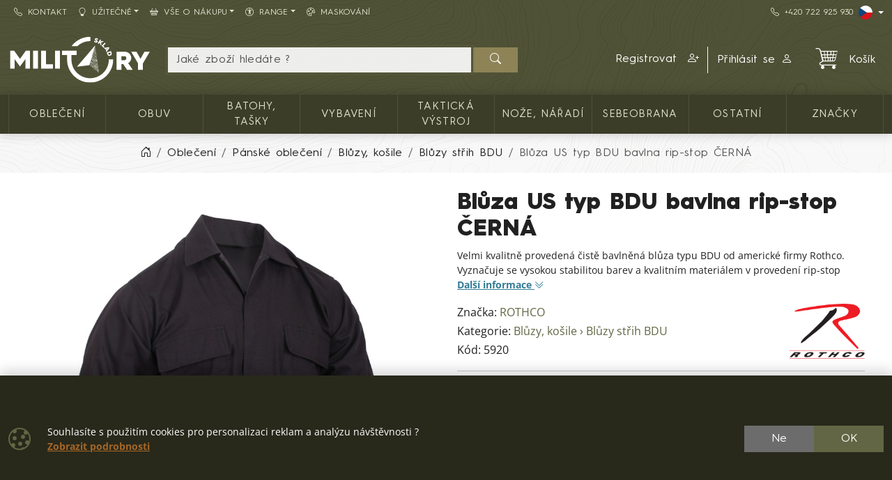

--- FILE ---
content_type: text/html; charset=utf-8
request_url: https://www.militarysklad.cz/detail/bluza-us-typ-bdu-rip-stop-cerna-59205921592259195918
body_size: 21316
content:

<!DOCTYPE html>
<html lang="cs">
<head prefix="og: http://ogp.me/ns#">
    


<meta charset="utf-8" />

    <meta http-equiv="Content-Language" content="cs-CZ" />

    <meta name="google-site-verification" content="nU865lCHOh30CSD0JAUcemoeigZHXrcCxsgRm-kNIzg" />
<title>ROTHCO blůza US typ BDU rip-stop ČERNÁ | MILITARYSKLAD.CZ</title>
<meta name="description" content="Velmi kvalitně proveden&#225; čistě bavlněn&#225; blůza typu BDU (Battle Dress Uniform) od americk&#233; firmy Rothco. Oproti blůz&#225;m od konkurenčn&#237;ch v&#253;robců se vyznačuj&#237;" />
<meta name="keywords" content="rothco, blůza, us, typ, bdu, rip-stop, čern&#225;" />
<meta name="robots" content="all" />
<meta name="viewport" content="width=device-width, initial-scale=1.0, shrink-to-fit=no, viewport-fit=cover" />

<meta name="theme-color" content="#3b3d29" />
<meta name="application-name" content="MILITARYSKLAD.CZ" />
<meta name="msapplication-starturl" content="https://www.militarysklad.cz/" />
<meta name="msapplication-navbutton-color" content="#3b3d29" />
<meta name="msapplication-TileImage" content="https://www.militarysklad.cz/Content/custom/icons/icon-512x512.png?v=20221024041015" />
<meta name="msapplication-TileColor" content="#3b3d29" />


<meta property="og:title" content="ROTHCO blůza US typ BDU rip-stop ČERN&#193;" />
<meta property="og:type" content="og:product" />
<meta property="og:url" content="https://www.militarysklad.cz/detail/bluza-us-typ-bdu-rip-stop-cerna-59205921592259195918" />
<meta property="og:image" content="https://www.militarysklad.cz/Content/custom/img_products_small/5920.jpg?v=20200215110432" />
<meta property="og:description" content="Velmi kvalitně proveden&#225; čistě bavlněn&#225; blůza typu BDU (Battle Dress Uniform) od americk&#233; firmy Rothco. Oproti blůz&#225;m od konkurenčn&#237;ch v&#253;robců se vyznačuj&#237; vysokou stabilitou barev. Je velmi pohodln&#225;" />

    <meta property="og:locale" content="cs_CZ" />

    <link rel="canonical" href="https://www.militarysklad.cz/detail/bluza-us-typ-bdu-rip-stop-cerna-59205921592259195918" />


<link rel="manifest" href="/manifest.webmanifest">
<link rel="search" type="application/opensearchdescription+xml" href="https://www.militarysklad.cz/mira/GetOpenSearchXML" title="Hled&#225;n&#237; - MILITARYSKLAD.CZ">
<link rel="icon" type="image/png" sizes="192x192" href="/Content/custom/icons/icon-192x192.png?v=20221024041015" />
<link rel="icon" type="image/png" sizes="96x96" href="/Content/custom/icons/icon-96x96.png?v=20221024041015" />
<link rel="icon" type="image/png" sizes="32x32" href="/Content/custom/icons/icon-32x32.png?v=20230913123559" />
<link rel="apple-touch-icon" sizes="192x192" href="/Content/custom/icons/apple-touch-icon.png?v=20221024041015" />
<link rel="shortcut icon" type="image/x-icon" href="/Content/custom/icons/favicon.ico?v=20230913123559" />

<link rel="preload" href="/Content/bootstrap-icons/fonts/bootstrap-icons.woff2?e34853135f9e39acf64315236852cd5a" as="font" type="font/woff2" crossorigin="anonymous" />
<link rel="preload" href="/Content/mira-icons/fonts/mira.woff2?v=2" as="font" type="font/woff2" crossorigin="anonymous" />
 <link rel="preload" href="/Content/emoji-flags/fonts/twemojiCountryFlags.woff2?v=1" as="font" type="font/woff2" crossorigin="anonymous" />
<link rel="preload" href="/Content/custom/logo_militarysklad.svg?v=20230613043648" as="image" type="image/svg+xml" />
    <link rel="preload" href="/Content/custom/img_products_small/5920.jpg?v=20200215110432" as="image" type="image/jpeg" />
    <link rel="preload" href="/Content/custom/img_products/5920.jpg?v=20200215110432" as="image" type="image/jpeg" />
<link rel="preload" href="/Content/fonts/hurme.woff2" as="font" type="font/woff2" crossorigin />
<link rel="preload" href="/Content/fonts/hurmeBold.woff2" as="font" type="font/woff2" crossorigin />
<link rel="preload" href="/Content/fonts/hurmeBlack.woff2" as="font" type="font/woff2" crossorigin />
<link rel="preload" href="/Content/fonts/opensans_latin.woff2" as="font" type="font/woff2" crossorigin />
<link rel="preload" href="/Content/fonts/opensans_latin_ext.woff2" as="font" type="font/woff2" crossorigin />
<link rel="preload" href="/Content/fonts/opensansBold_latin.woff2" as="font" type="font/woff2" crossorigin />
<link rel="preload" href="/Content/fonts/opensansBold_latin_ext.woff2" as="font" type="font/woff2" crossorigin />
<link rel="preload" href="/Content/img/military/contours.svg?v=3" as="image" type="image/svg+xml" fetchpriority="high" />
<link rel="preload" href="/bundles/css?v=yOtwUYo28PxJfJ3tC6pXoM0tr_AANfLamyUTe2eqe2E1" as="style" />

<link href="/bundles/css?v=yOtwUYo28PxJfJ3tC6pXoM0tr_AANfLamyUTe2eqe2E1" rel="stylesheet"/>




    <script type="application/ld+json">
            {"@context":"https://schema.org/","@type":"Organization","name":"MILITARY RANGE","legalName":"MILITARY RANGE s.r.o.","url":"https://militaryrange.com/","logo":"https://www.militarysklad.cz/Content/custom/icons/icon-512x512.png","foundingDate":"2010"}
    </script>

    
    


    
        <script type="application/ld+json">
            {"@context":"https://schema.org/","@type":"Product","name":"Blůza US typ BDU bavlna rip-stop ČERNÁ","image":["https://www.militarysklad.cz/Content/custom/img_products/5920.jpg?v=20200215110432","https://www.militarysklad.cz/Content/custom/img_products/5920-1.jpg?v=20200215110432"],"description":"Velmi kvalitně provedená čistě bavlněná blůza typu BDU od americké firmy Rothco. Vyznačuje se vysokou stabilitou barev a kvalitním materiálem v provedení rip-stop","sku":"5920","gtin":"613902592000","brand":{"@type":"Brand","name":"ROTHCO"},"offers":{"@type":"Offer","url":"https://www.militarysklad.cz/detail/bluza-us-typ-bdu-rip-stop-cerna-59205921592259195918","priceCurrency":"CZK","price":1515.0,"itemCondition":"https://schema.org/NewCondition","availability":"https://schema.org/InStock","seller":{"@context":"https://schema.org/","@type":"Organization","name":"MILITARY RANGE","legalName":"MILITARY RANGE s.r.o.","url":"https://militaryrange.com/","logo":"https://www.militarysklad.cz/Content/custom/icons/icon-512x512.png","foundingDate":"2010"}}}
        </script>
    
</head>
<body class="u-out u-b2c detail-body shop-1">

    



    <div id="cookies-consent" class="fixed-bottom-cookies" data-onlyonce="false">
        <div class="container">
            <div class="row align-items-center justify-content-end py-3">
                <div class="col d-flex align-items-center">
                    <i class="fs-2rem me-3 me-xl-4 d-none d-md-inline text-primary bi bi-cookie"></i>
                    <div class="small">
    Souhlasíte s použitím cookies pro personalizaci reklam a analýzu návštěvnosti ?<br>
    <a class="fw-bold s-link" rel="noopener noreferrer nofollow" href="/cookies" target ="_blank">Zobrazit&nbsp;podrobnosti</a>
</div>
                </div>
                <div class="col-12 col-sm-auto d-flex justify-content-end my-2 my-sm-0">
                        <div class="cookies-btn-group">
                            <button class="cookies-disable-button btn btn-cookie-no">Ne</button>
                            <button class="cookies-enable-button btn btn-primary">OK</button>
                        </div>

                </div>
            </div>
        </div>
    </div>
    





<nav class="mobile-nav">
    <div class="mobile-nav-wrap">
        <div class="mobile-nav-headline d-flex bg-primary text-white justify-content-between align-items-center">
            <div class="d-flex align-items-center py-2">
                <i class="me-2 bi bi-list"></i> MENU
            </div>
            <button class="btn-close btn-close-white" onclick="closeMobileMenu()" aria-label="Close menu"></button>
        </div>
        <div id="mobile-nav-parent" class="mobile-nav-list list-group list-group-flush">
            <div>
                    <a class="list-group-item list-group-item-action collapsed mobile-parent" data-bs-toggle="collapse" href="#mobileCollapseCat" role="button" aria-expanded="false" aria-controls="mobileCollapseCat" rel="nofollow">
<i class="me-1 bi bi-grid-3x3-gap-fill"></i>                        <span>
                            KATALOG ZBOŽÍ
                        </span>
                        <i class="collapse-chevron float-end me-1 bi bi-chevron-down"></i>
                    </a>
                    <div class="collapse bg-primary" id="mobileCollapseCat" data-bs-parent="#mobile-nav-parent">
                            <a class="list-group-item list-group-item-action ms-2" href="https://www.militarysklad.cz/kategorie/obleceni">
                                Oblečení
                            </a>
                            <a class="list-group-item list-group-item-action ms-2" href="https://www.militarysklad.cz/kategorie/obuv-0012">
                                Obuv
                            </a>
                            <a class="list-group-item list-group-item-action ms-2" href="https://www.militarysklad.cz/kategorie/batohy-vaky-tasky-0013">
                                Batohy, tašky
                            </a>
                            <a class="list-group-item list-group-item-action ms-2" href="https://www.militarysklad.cz/kategorie/vybaveni">
                                Vybavení
                            </a>
                            <a class="list-group-item list-group-item-action ms-2" href="https://www.militarysklad.cz/kategorie/takticka-vystroj-0015">
                                Taktická výstroj
                            </a>
                            <a class="list-group-item list-group-item-action ms-2" href="https://www.militarysklad.cz/kategorie/noze-naradi-0026">
                                Nože, nářadí
                            </a>
                            <a class="list-group-item list-group-item-action ms-2" href="https://www.militarysklad.cz/kategorie/security-sebeobrana-0034">
                                Sebeobrana
                            </a>
                            <a class="list-group-item list-group-item-action ms-2" href="https://www.militarysklad.cz/kategorie/ostatni-mr">
                                Ostatní
                            </a>
                    </div>

                        <a class="list-group-item list-group-item-action m-nav-1" href="/znacky">
                            ZNAČKY
                        </a>
                            <div class="border-top border-primary border-1"></div>
                        <a class="list-group-item list-group-item-action m-nav-4" href="/kontakt">
                            <i class="bi bi-telephone me-2"></i>Kontakt
                        </a>
                        <a class="list-group-item list-group-item-action collapsed mobile-parent m-nav-24" data-bs-toggle="collapse" href="#mobileCollapseDiv24" role="button" aria-expanded="false" aria-controls="mobileCollapseDiv24" rel="nofollow">
                            <i class="bi bi-lightbulb me-2"></i>Užitečné
                            <i class="collapse-chevron float-end me-1 bi bi-chevron-down"></i>
                        </a>
                        <div class="collapse bg-primary" id="mobileCollapseDiv24" data-bs-parent="#mobile-nav-parent">

                                <a class="list-group-item list-group-item-action m-nav-27 ms-2" href="/club-card">
                                    CLUB CARD 
                                </a>
                                <a class="list-group-item list-group-item-action m-nav-35 ms-2" href="/darkove-poukazy">
                                    Dárkové poukazy
                                </a>
                                <a class="list-group-item list-group-item-action m-nav-23 ms-2" href="/velkoobchod">
                                    Velkoobchod B2B
                                </a>
                                <a class="list-group-item list-group-item-action m-nav-77 ms-2" href="/army-prebytky">
                                    Armádní přebytky
                                </a>
                                <a class="list-group-item list-group-item-action m-nav-32 ms-2" href="/tabulka-velikosti">
                                    Tabulka velikostí
                                </a>
                                <a class="list-group-item list-group-item-action m-nav-26 ms-2" href="/otazky">
                                    Otázky
                                </a>
                                <a class="list-group-item list-group-item-action m-nav-16 ms-2" href="/nabidka/komplet">
                                    Kompletní nabídka e-shopu
                                </a>
                                <a class="list-group-item list-group-item-action m-nav-40 ms-2" href="/nabidka/nove">
                                    Poslední přidané produkty
                                </a>
                                <a class="list-group-item list-group-item-action m-nav-74 ms-2" href="/nabidka/naskladeno">
                                    Nově naskladněné zboží
                                </a>
                        </div>
                        <a class="list-group-item list-group-item-action collapsed mobile-parent m-nav-25" data-bs-toggle="collapse" href="#mobileCollapseDiv25" role="button" aria-expanded="false" aria-controls="mobileCollapseDiv25" rel="nofollow">
                            <i class="bi bi-basket2 me-2"></i>Vše o nákupu
                            <i class="collapse-chevron float-end me-1 bi bi-chevron-down"></i>
                        </a>
                        <div class="collapse bg-primary" id="mobileCollapseDiv25" data-bs-parent="#mobile-nav-parent">

                                <a class="list-group-item list-group-item-action m-nav-18 ms-2" href="/obchodni-podminky">
                                    Obchodní podmínky
                                </a>
                                <a class="list-group-item list-group-item-action m-nav-22 ms-2" href="/vymena-vraceni">
                                    Výměna a vrácení zboží
                                </a>
                                <a class="list-group-item list-group-item-action m-nav-21 ms-2" href="/reklamacni-rad">
                                    Reklamační řád
                                </a>
                                <a class="list-group-item list-group-item-action m-nav-19 ms-2" href="/doprava-platba">
                                    Doprava a platba
                                </a>
                                <a class="list-group-item list-group-item-action m-nav-37 ms-2" href="/jak-nakupovat">
                                    Jak nakupovat
                                </a>
                                <a class="list-group-item list-group-item-action m-nav-20 ms-2" href="/ochrana-gdpr">
                                    Ochrana osobních údajů GDPR
                                </a>
                                <a class="list-group-item list-group-item-action m-nav-76 ms-2" href="/razeni-produktu">
                                    Informace o řazení produktů 
                                </a>
                        </div>
                        <a class="list-group-item list-group-item-action collapsed mobile-parent m-nav-48" data-bs-toggle="collapse" href="#mobileCollapseDiv48" role="button" aria-expanded="false" aria-controls="mobileCollapseDiv48" rel="nofollow">
                            <i class="bi bi-universal-access-circle me-2"></i>Range
                            <i class="collapse-chevron float-end me-1 bi bi-chevron-down"></i>
                        </a>
                        <div class="collapse bg-primary" id="mobileCollapseDiv48" data-bs-parent="#mobile-nav-parent">

                                <a class="list-group-item list-group-item-action m-nav-55 ms-2" href="/nabidka/original-army">
                                    <span class="d-lg-none">🪖 </span>ORIGINAL - z armády
                                </a>
                                <a class="list-group-item list-group-item-action m-nav-52 ms-2" href="/nabidka/army-fashion">
                                    <span class="d-lg-none">👕 </span>FASHION - army móda
                                </a>
                                <a class="list-group-item list-group-item-action m-nav-45 ms-2" href="/nabidka/navy">
                                    <span class="d-lg-none">⚓ </span>NAVY - pro vodáky
                                </a>
                                <a class="list-group-item list-group-item-action m-nav-50 ms-2" href="/nabidka/rybolov">
                                    <span class="d-lg-none">🐟 </span>FISHING - rybolov
                                </a>
                                <a class="list-group-item list-group-item-action m-nav-47 ms-2" href="/nabidka/myslivost-lov-dravci">
                                    <span class="d-lg-none">🦌 </span>HUNT - myslivost a lov
                                </a>
                                <a class="list-group-item list-group-item-action m-nav-56 ms-2" href="/nabidka/skaut">
                                    <span class="d-lg-none">⛺ </span>SKAUTING - vždy připraven
                                </a>
                                <a class="list-group-item list-group-item-action m-nav-49 ms-2" href="/nabidka/security">
                                    <span class="d-lg-none">👮 </span>SECURITY - sebeobrana
                                </a>
                                <a class="list-group-item list-group-item-action m-nav-63 ms-2" href="/nabidka/winter">
                                    <span class="d-lg-none">❄ </span>WINTER - zimní výbava
                                </a>
                        </div>
                        <a class="list-group-item list-group-item-action m-nav-51" href="/vzornik-maskovani">
                            <i class="bi bi-palette me-2"></i>Maskování
                        </a>

            </div>
        </div>
            <div class="mobile-nav-custom-content">
                <div class="d-flex flex-column small gap-3 p-3"> 
    <a title="Slovenský e-shop" hreflang="sk" href="https://shop.militaryrange.sk/" rel="external noopener" class="d-flex align-content-center" aria-label="SK shop"> <i class="mira-flag mira-flag-sk me-2"></i><span>Slovenský e-shop</span></a> 
    <a title="Deutscher Onlineshop" hreflang="de" href="https://militaryrange.de/" rel="external noopener" class="d-flex align-content-center" aria-label="DE E-shop"> <i class="mira-flag mira-flag-de me-2"></i><span>Deutscher Onlineshop</span></a>
    <a title="International shop" hreflang="en" href="https://shop.militaryrange.eu/" rel="external noopener" class="d-flex align-content-center" aria-label="EN shop"> <i class="mira-flag mira-flag-eu me-2"></i><span>International shop</span></a> 
    <a title="Poland shop" hreflang="en" href="https://militaryrange.pl/" rel="external noopener" class="d-flex align-content-center" aria-label="PL shop"> <i class="mira-flag mira-flag-pl me-2"></i><span>Poland shop</span></a>
</div>
            </div>
    </div>

</nav>




<header class="mk-2">
    






    <div class="top-menu small d-none d-lg-block">
        <div class="container d-flex justify-content-between align-items-center">
            <div class="main-menu-wrap">
                


<nav id="main-menu">
    
            <div class="">
                    <a id="nav-4" class="m-nav-4 btn btn-link menu-btn rounded-0  btn-sm" href="/kontakt" target="_self" ><i class="bi bi-telephone me-2"></i>Kontakt</a>
                            </div>
            <div class="dropdown text-white">
                    <a id="nav-24" class="m-nav-24 btn btn-link menu-btn rounded-0 dropdown-toggle btn-sm" href="#" role=button data-bs-toggle=dropdown aria-haspopup=true aria-expanded=false data-bs-offset=0,0><i class="bi bi-lightbulb me-2"></i>Užitečné</a>
                                    <div class="dropdown-menu m-0 shadow-sm" aria-labelledby="nav-24">
                                <a id="nav-27" class="m-nav-27 dropdown-item" href="/club-card" target="_self">CLUB CARD </a>
                                <a id="nav-35" class="m-nav-35 dropdown-item" href="/darkove-poukazy" target="_self">Dárkové poukazy</a>
                                <a id="nav-23" class="m-nav-23 dropdown-item" href="/velkoobchod" target="_self">Velkoobchod B2B</a>
                                <a id="nav-77" class="m-nav-77 dropdown-item" href="/army-prebytky" target="_self">Armádní přebytky</a>
                                <a id="nav-32" class="m-nav-32 dropdown-item" href="/tabulka-velikosti" target="_self">Tabulka velikostí</a>
                                <a id="nav-26" class="m-nav-26 dropdown-item" href="/otazky" target="_self">Otázky</a>
                                <a id="nav-16" class="m-nav-16 dropdown-item" href="/nabidka/komplet" target="_self">Kompletní nabídka e-shopu</a>
                                <a id="nav-40" class="m-nav-40 dropdown-item" href="/nabidka/nove" target="_self">Poslední přidané produkty</a>
                                <a id="nav-74" class="m-nav-74 dropdown-item" href="/nabidka/naskladeno" target="_self">Nově naskladněné zboží</a>
                    </div>
            </div>
            <div class="dropdown text-white">
                    <a id="nav-25" class="m-nav-25 btn btn-link menu-btn rounded-0 dropdown-toggle btn-sm" href="#" role=button data-bs-toggle=dropdown aria-haspopup=true aria-expanded=false data-bs-offset=0,0><i class="bi bi-basket2 me-2"></i>Vše o nákupu</a>
                                    <div class="dropdown-menu m-0 shadow-sm" aria-labelledby="nav-25">
                                <a id="nav-18" class="m-nav-18 dropdown-item" href="/obchodni-podminky" target="_self">Obchodní podmínky</a>
                                <a id="nav-22" class="m-nav-22 dropdown-item" href="/vymena-vraceni" target="_self">Výměna a vrácení zboží</a>
                                <a id="nav-21" class="m-nav-21 dropdown-item" href="/reklamacni-rad" target="_self">Reklamační řád</a>
                                <a id="nav-19" class="m-nav-19 dropdown-item" href="/doprava-platba" target="_self">Doprava a platba</a>
                                <a id="nav-37" class="m-nav-37 dropdown-item" href="/jak-nakupovat" target="_self">Jak nakupovat</a>
                                <a id="nav-20" class="m-nav-20 dropdown-item" href="/ochrana-gdpr" target="_self">Ochrana osobních údajů GDPR</a>
                                <a id="nav-76" class="m-nav-76 dropdown-item" href="/razeni-produktu" target="_self">Informace o řazení produktů </a>
                    </div>
            </div>
            <div class="dropdown text-white">
                    <a id="nav-48" class="m-nav-48 btn btn-link menu-btn rounded-0 dropdown-toggle btn-sm" href="#" role=button data-bs-toggle=dropdown aria-haspopup=true aria-expanded=false data-bs-offset=0,0><i class="bi bi-universal-access-circle me-2"></i>Range</a>
                                    <div class="dropdown-menu m-0 shadow-sm" aria-labelledby="nav-48">
                                <a id="nav-55" class="m-nav-55 dropdown-item" href="/nabidka/original-army" target="_self"><span class="d-lg-none">🪖 </span>ORIGINAL - z armády</a>
                                <a id="nav-52" class="m-nav-52 dropdown-item" href="/nabidka/army-fashion" target="_self"><span class="d-lg-none">👕 </span>FASHION - army móda</a>
                                <a id="nav-45" class="m-nav-45 dropdown-item" href="/nabidka/navy" target="_self"><span class="d-lg-none">⚓ </span>NAVY - pro vodáky</a>
                                <a id="nav-50" class="m-nav-50 dropdown-item" href="/nabidka/rybolov" target="_self"><span class="d-lg-none">🐟 </span>FISHING - rybolov</a>
                                <a id="nav-47" class="m-nav-47 dropdown-item" href="/nabidka/myslivost-lov-dravci" target="_self"><span class="d-lg-none">🦌 </span>HUNT - myslivost a lov</a>
                                <a id="nav-56" class="m-nav-56 dropdown-item" href="/nabidka/skaut" target="_self"><span class="d-lg-none">⛺ </span>SKAUTING - vždy připraven</a>
                                <a id="nav-49" class="m-nav-49 dropdown-item" href="/nabidka/security" target="_self"><span class="d-lg-none">👮 </span>SECURITY - sebeobrana</a>
                                <a id="nav-63" class="m-nav-63 dropdown-item" href="/nabidka/winter" target="_self"><span class="d-lg-none">❄ </span>WINTER - zimní výbava</a>
                    </div>
            </div>
            <div class="">
                    <a id="nav-51" class="m-nav-51 btn btn-link menu-btn rounded-0  btn-sm" href="/vzornik-maskovani" target="_self" ><i class="bi bi-palette me-2"></i>Maskování</a>
                            </div>


</nav>


            </div>
            <div class="top-links-wrap">
                
<div class="d-flex gap-2 align-items-center">
    <a class="btn btn-link btn-sm" href="tel:+420722925930" rel="noopener nofollow"><i class="bi bi-telephone me-2"></i>+420&nbsp;722&nbsp;925&nbsp;930</a>
    <div class="dropdown">
          <button class="btn btn-dark bg-transparent border-0 p-0 btn-sm dropdown-toggle d-flex align-items-center" type="button" data-bs-toggle="dropdown" aria-expanded="false" aria-label="Lang">
            <span class="mira-flag mira-flag-cz circle-flag me-1"></span>
          </button>
          <ul class="dropdown-menu dropdown-menu-end dropdown-menu-dark shadow-sm">
            <li> <a class="dropdown-item d-flex align-items-center small" title="Slovenský e-shop" hreflang="sk" href="https://shop.militaryrange.sk/" rel="external noopener" aria-label="SK shop"><i class="mira-flag mira-flag-sk circle-flag me-2"></i>Slovenský e-shop</a></li>
            <li> <a class="dropdown-item d-flex align-items-center small" title="Polski sklep internetowy" hreflang="pl" href="https://militaryrange.pl/" rel="external noopener" aria-label="PL shop"><i class="mira-flag mira-flag-pl circle-flag me-2"></i>Polski e-sklep</a></li>
            <li> <a class="dropdown-item d-flex align-items-center small" title="Deutscher Onlineshop" hreflang="de" href="https://militaryrange.de/" rel="external noopener" aria-label="DE shop"><i class="mira-flag mira-flag-de circle-flag me-2"></i>Deutscher Onlineshop</a></li>
            <li> <a class="dropdown-item d-flex align-items-center small" title="International shop" hreflang="en" href="https://shop.militaryrange.eu/" rel="external noopener" aria-label="EU shop"><i class="mira-flag mira-flag-eu circle-flag me-2"></i>International shop</a></li>
          </ul>
    </div>
</div>
            </div>
        </div>
    </div>

    <div id="main-header-sticky" class="header-bg" data-toggle="sticky-onscroll" data-is-header="true">
        <div class="header-center py-1 py-sm-2 py-lg-3 no-transition">
            <div class="container">
                <div class="row align-items-center justify-content-end">
                    <div class="col col-lg-2 ms-0 me-auto col-logo">
                            <a id="logo" href="/" class="no-transition d-block">
            <img class="mira-logo img-fluid my-1 my-lg-0" src="/Content/custom/logo_militarysklad.svg?v=20230613043648" alt="logo" />

    </a>

                    </div>
                    <div class="d-flex d-lg-none col col-auto justify-content-end mobile-nav-buttons ps-0">
                        

<button id="searchMobileBtn" class="btn" type="button" data-bs-toggle="collapse" data-bs-target="#searchNavDropdown" aria-controls="searchNavDropdown" aria-expanded="false" aria-label="Toggle search">
    <i class="bi bi-search"></i>
        <span class="ico-desc">Hledat</span>

</button>
    <a class="btn loginLink" href="/login?returnUrl=%2Fdetail%2Fbluza-us-typ-bdu-rip-stop-cerna-59205921592259195918" rel="nofollow noreferrer" role="button">
        <i class="bi bi-person"></i>
            <span class="ico-desc">&#218;čet</span>
    </a>


<a id="mobileCartBtn" href="/kosik" class="btn">
    <i class="mi mi-cart2 i-cart-qty">
        <span class="badge cart-sumqty-txt badge bg-secondary hide"></span>
    </i>
        <span class="ico-desc">Koš&#237;k</span>
</a>
<button class="btn mobile-nav-toggle" type="button">
    <i class="bi bi-list"></i>
        <span class="ico-desc">Menu</span>
</button>

                    </div>
                        <div id="searchNavDropdown" class="collapse col-12 d-lg-block col-lg" data-bs-parent=".header-center">
                            

<form action="/hledat" autocomplete="off" class="position-relative my-2 no-transition" id="Search-form" method="get" novalidate="novalidate" role="search">        <div class="input-group flex-nowrap position-relative">
            <div id="search-wrap" class="d-flex flex-grow-1 position-relative">
                <input value="" type="text" id="search" name="searchString" class="form-control ignore-validation unround-right-corners" autocomplete="off" inputmode="search" required="required" placeholder="Jaké zboží hledáte ?" aria-label="Hled&#225;n&#237;">
                <button type="button" class="btn btn-close clear-search px-2 px-xl-3" title="Smazat hled&#225;n&#237;"></button>
            </div>
            <button type="submit" form="Search-form" class="btn btn-head border-0 px-4" id="search-button" aria-label="Hledat"><i class="bi bi-search"></i></button>
        </div>
    <div class="shadow-lg hidden" id="search-result">


    </div>
</form>
                        </div>
                        <div id="userNavDropdown" class="collapse col-12 col-lg d-lg-flex justify-content-end align-items-center position-relative" data-bs-parent=".header-center">
                            <div class="me-lg-2">
                                

<div class="user-nav-buttons d-flex align-items-center justify-content-center justify-content-lg-end my-2 my-lg-0 flex-nowrap gap-2">

            <div class="btn-group" role="group">
                        <a id="regLink" class="btn btn-link header-link border-0 end-border-link" href="/registrace?returnUrl=%2Fdetail%2Fbluza-us-typ-bdu-rip-stop-cerna-59205921592259195918" rel="nofollow noreferrer" role="button">
                            <span class="d-inline d-lg-none d-xl-inline">
                                Registrovat
                            </span>
                            <i class="ms-2 bi bi-person-plus"></i>
                        </a>
                <a class="loginLink btn btn-link header-link " href="/login?returnUrl=%2Fdetail%2Fbluza-us-typ-bdu-rip-stop-cerna-59205921592259195918" rel="nofollow noreferrer">

Přihl&#225;sit se<i class="ms-2 bi bi-person"></i>                </a>

            </div>

</div>

                            </div>
                            <div class="ajaxcart d-none d-lg-block">
                                
<div class="mira-dropdown">
        <a id="cart-tocart" href="/kosik" class="btn btn-link header-link border-0">

            <div class="d-flex align-items-center">
                <div class="position-relative">
                    <i class="mi mi-cart2 i-cart-qty fs-2rem me-3">
                    </i>
                </div>
                    <div>
Koš&#237;k                    </div>

            </div>
        </a>


    <div class="cart-products mira-dropdown-content border bg-white text-dark">
            <div class="mira-dropdown-inner h-100">
                <div class="text-gray w-100 h-100 d-flex flex-column justify-content-center align-items-center">
                        <div class="d-flex justify-content-center w-100 my-2">
                            <i class="fs-2rem bi bi-emoji-frown"></i>
                        </div>

                    <div class="d-flex justify-content-center w-100 my-2">
                        <span class="fs-3">V&#225;š koš&#237;k je pr&#225;zdn&#253;.</span>
                    </div>

                </div>
            </div>

    </div>
</div>






                            </div>
                        </div>


                </div>

            </div>
        </div>
            <div class="horizon-cat-menu-wrap d-none d-lg-block">
                
<nav class="horizon-cat-menu container no-transition">
            <button id="hcm-btn-000020643600105867" type="button" class="hcm-lvl1 btn dropdown-toggle" data-cat-id="000020643600105867" data-cat-url="https://www.militarysklad.cz/kategorie/obleceni" data-bs-auto-close="outside" data-bs-offset="0,0" data-bs-toggle="dropdown" data-bs-display="static" aria-expanded="false">
                <span class="title-wrapper">
                    Oblečení
                </span>
            </button>
            <div class="hcm-lvl2 dropdown-menu">
                <div class="container py-4 hcm-ajax">
                    
                </div>
            </div>
            <button id="hcm-btn-000000394700100191" type="button" class="hcm-lvl1 btn dropdown-toggle" data-cat-id="000000394700100191" data-cat-url="https://www.militarysklad.cz/kategorie/obuv-0012" data-bs-auto-close="outside" data-bs-offset="0,0" data-bs-toggle="dropdown" data-bs-display="static" aria-expanded="false">
                <span class="title-wrapper">
                    Obuv
                </span>
            </button>
            <div class="hcm-lvl2 dropdown-menu">
                <div class="container py-4 hcm-ajax">
                    
                </div>
            </div>
            <button id="hcm-btn-000001086700100745" type="button" class="hcm-lvl1 btn dropdown-toggle" data-cat-id="000001086700100745" data-cat-url="https://www.militarysklad.cz/kategorie/batohy-vaky-tasky-0013" data-bs-auto-close="outside" data-bs-offset="0,0" data-bs-toggle="dropdown" data-bs-display="static" aria-expanded="false">
                <span class="title-wrapper">
                    Batohy, tašky
                </span>
            </button>
            <div class="hcm-lvl2 dropdown-menu">
                <div class="container py-4 hcm-ajax">
                    
                </div>
            </div>
            <button id="hcm-btn-000031201700100004" type="button" class="hcm-lvl1 btn dropdown-toggle" data-cat-id="000031201700100004" data-cat-url="https://www.militarysklad.cz/kategorie/vybaveni" data-bs-auto-close="outside" data-bs-offset="0,0" data-bs-toggle="dropdown" data-bs-display="static" aria-expanded="false">
                <span class="title-wrapper">
                    Vybavení
                </span>
            </button>
            <div class="hcm-lvl2 dropdown-menu">
                <div class="container py-4 hcm-ajax">
                    
                </div>
            </div>
            <button id="hcm-btn-000000394700100180" type="button" class="hcm-lvl1 btn dropdown-toggle" data-cat-id="000000394700100180" data-cat-url="https://www.militarysklad.cz/kategorie/takticka-vystroj-0015" data-bs-auto-close="outside" data-bs-offset="0,0" data-bs-toggle="dropdown" data-bs-display="static" aria-expanded="false">
                <span class="title-wrapper">
                    Taktická výstroj
                </span>
            </button>
            <div class="hcm-lvl2 dropdown-menu">
                <div class="container py-4 hcm-ajax">
                    
                </div>
            </div>
            <button id="hcm-btn-000000478600100073" type="button" class="hcm-lvl1 btn dropdown-toggle" data-cat-id="000000478600100073" data-cat-url="https://www.militarysklad.cz/kategorie/noze-naradi-0026" data-bs-auto-close="outside" data-bs-offset="0,0" data-bs-toggle="dropdown" data-bs-display="static" aria-expanded="false">
                <span class="title-wrapper">
                    Nože, nářadí
                </span>
            </button>
            <div class="hcm-lvl2 dropdown-menu">
                <div class="container py-4 hcm-ajax">
                    
                </div>
            </div>
            <button id="hcm-btn-000000478600100176" type="button" class="hcm-lvl1 btn dropdown-toggle" data-cat-id="000000478600100176" data-cat-url="https://www.militarysklad.cz/kategorie/security-sebeobrana-0034" data-bs-auto-close="outside" data-bs-offset="0,0" data-bs-toggle="dropdown" data-bs-display="static" aria-expanded="false">
                <span class="title-wrapper">
                    Sebeobrana
                </span>
            </button>
            <div class="hcm-lvl2 dropdown-menu">
                <div class="container py-4 hcm-ajax">
                    
                </div>
            </div>
            <button id="hcm-btn-000031201700100002" type="button" class="hcm-lvl1 btn dropdown-toggle" data-cat-id="000031201700100002" data-cat-url="https://www.militarysklad.cz/kategorie/ostatni-mr" data-bs-auto-close="outside" data-bs-offset="0,0" data-bs-toggle="dropdown" data-bs-display="static" aria-expanded="false">
                <span class="title-wrapper">
                    Ostatní
                </span>
            </button>
            <div class="hcm-lvl2 dropdown-menu">
                <div class="container py-4 hcm-ajax">
                    
                </div>
            </div>
                    <button class="hcm-lvl1 btn dropdown-toggle" id="hcm-dropdownBrand" type="button" data-bs-auto-close="outside" data-bs-offset="0,0" data-bs-toggle="dropdown" data-bs-display="static" aria-expanded="false">
                    <span class="title-wrapper">
                        ZNAČKY
                    </span>
                </button>
                <div class="hcm-lvl2 dropdown-menu">
                    <div class="container py-4 hcm-ajax">
                        
                    </div>
                </div>


</nav>
            </div>

        


    </div>
        <div class="bread-and-h1-wrapper">
                <div class="breadcrumb-wrapper">
                    <div class="container py-3">
                        
    <nav class="breadcrumb-nav" aria-label="breadcrumb">
        <ol vocab="https://schema.org/" typeof="BreadcrumbList" class="breadcrumb bg-transparent m-0 p-0 flex-lg-nowrap">

                    <li class="breadcrumb-item d-none d-lg-inline overflow-visible">
                        <a href="https://www.militarysklad.cz/" aria-label="Home">
                            <i class="bi bi-house-door"></i>
                        </a>
                    </li>
                        <li property="itemListElement" typeof="ListItem" class="breadcrumb-item">

                            <a property="item" typeof="WebPage" href="https://www.militarysklad.cz/kategorie/obleceni">
                                <span property="name">Oblečení</span>
                            </a>
                            <meta property="position" content="1">

                        </li>
                        <li property="itemListElement" typeof="ListItem" class="breadcrumb-item">

                            <a property="item" typeof="WebPage" href="https://www.militarysklad.cz/kategorie/panske-obleceni-0005">
                                <span property="name">Pánské oblečení</span>
                            </a>
                            <meta property="position" content="2">

                        </li>
                        <li property="itemListElement" typeof="ListItem" class="breadcrumb-item">

                            <a property="item" typeof="WebPage" href="https://www.militarysklad.cz/kategorie/panske-obleceni-bluzy-kosile-0018">
                                <span property="name">Blůzy, košile</span>
                            </a>
                            <meta property="position" content="3">

                        </li>
                        <li property="itemListElement" typeof="ListItem" class="breadcrumb-item">

                            <a property="item" typeof="WebPage" href="https://www.militarysklad.cz/kategorie/bluza-bdu-0139">
                                <span property="name">Blůzy střih BDU</span>
                            </a>
                            <meta property="position" content="4">

                        </li>
                        <li property="itemListElement" typeof="ListItem" class="breadcrumb-item active d-none d-md-inline" aria-current="page">
                            <span property="name">Blůza US typ BDU bavlna rip-stop ČERNÁ</span>
                            <meta property="position" content="5">
                        </li>


        </ol>
    </nav>


                    </div>
                </div>

        </div>



</header>







    

    <div class="modal fade" id="MIRAModal" tabindex="-1" role="dialog" aria-label="Detail produktu" aria-hidden="true">

        <div class="modal-dialog shadow" role="document">

            <div class="modal-content border-0 position-relative">
                <div class="spin-wrapper-detail position-absolute top-50 start-50 translate-middle">
                    <div class="spinner"></div>
                </div>
                <div class="modal-header">
                    <div class="modal-header-label">
                        <h1 class="h2 m-0 p-0 invisible">N&#225;zev produktu</h1>
                    </div>
                    <div class="d-flex align-content-start justify-content-end ms-auto me-0">
                        <button type="button" class="btn-close fs-2 btn-close-white btn-close-back close goback me-1 hide" title="Zpět" onclick="goBack()"></button>
                        <button type="button" class="btn-close fs-2 btn-close-white close" data-bs-dismiss="modal" aria-label="Zavř&#237;t"></button>
                    </div>

                </div>
                <div class="modal-body">

                </div>
                <div class="modal-footer bg-light">
                    <button type="button" class="btn btn-dark goback hide" onclick="goBack()">
                        <i class="me-2 bi bi-arrow-left"></i>
                        Zpět
                    </button>
                    <button type="button" class="btn btn-dark shadow-btn" data-bs-dismiss="modal">
                        Zavř&#237;t
                    </button>
                </div>
            </div>

        </div>
    </div>
    <div id="page-wrap" class="page-wrap-bottom-padding">
            <div id="page-container" class="container">

                
                <div class="body-content detail-content center-content">
                    


<div class="detail-wrap not-ajax-detail-wrap mt-3 mt-lg-4">
    <div class="detail-top-part">
        <div class="row justify-content-center">
            
            <div class="col col-12 col-md-10 col-lg-6 ps-lg-3 order-1 order-lg-2 detail-info-col">

                
                <h1 class="h1">

                    Blůza US typ BDU bavlna rip-stop ČERNÁ


                </h1>

                
                    <p class="small detail-small-description">
                        Velmi kvalitně provedená čistě bavlněná blůza typu BDU od americké firmy Rothco. Vyznačuje se vysokou stabilitou barev a kvalitním materiálem v provedení rip-stop
                        <a href="#info" class="text-info text-nowrap">
                            <span class="text-decoration-underline">Dalš&#237; informace</span>
                            <i class="bi bi-chevron-double-down"></i>
                        </a>
                    </p>

                <div class="det-baseinfo detail-brand-wrapper my-3 my-lg-2">
    <div class="row">
        <div class="col col-auto">
                    <div class="detail-brand">
                        <span>Značka: </span>
                        <a href="/znacka/rothco">
                            ROTHCO
                        </a>
                    </div>

                <div class="detail-cat">
                    <span>Kategorie: </span>
                    <a href="https://www.militarysklad.cz/kategorie/bluza-bdu-0139">Blůzy, košile › Blůzy střih BDU</a>
                </div>
            
                <div class="detail-code">
                    <span class="pid-copy-label cursor-pointer" data-id="d000000971200106285">K&#243;d: </span>
                    <span class="pid-copy-value-d000000971200106285 detail-code-value">5920</span>
                </div>
            

        </div>

        
        <div class="col d-flex align-items-center justify-content-center justify-content-sm-end">

                    <a class="detail-brand-img-link" href="/znacka/rothco">
                        <img alt="logo ROTHCO" class="img-fluid" src="/Content/custom/img_brands/rothco.png?v=20200227043031" />
                    </a>

        </div>

    </div>
    


</div>

                
                    <hr />
<div class="det-price">

            <div class="d-flex flex-wrap align-items-end gap-3">
                <div class="flex-grow-1">
                    <div class="detail-discper-wrapper text-secondary" style="display: none;">
                        Sleva:<span class="detail-priceper-value ms-1"></span>
                    </div>
                    <div>
                        <span class="detail-price h2">
                                                            <span class="detail-pricevat-value">1&#160;515&#160;Kč</span>
                        </span>
                    </div>

                    
                </div>
                    <div class="flex-grow-1 detail-disc-wrapper text-black-50" style="display: none;">
                        <div>
                            běžn&#225; cena
                        </div>
                        <div>
                            <del><span class="detail-referencecartprice-value h2">1&#160;515&#160;Kč</span></del>
                        </div>
                    </div>
            </div>
            <div class="detail-disc-club-wrapper mt-2" style="display: block;">
                <span class="text-secondary">
    <i class="bi bi-tag me-2"></i>Cena s <a class="text-secondary detail-url" href="/detail/club-card-military-range"><u>CLUB CARD</u></a>:<b class="detail-disc-club-value ps-1">1 364 Kč</b>
</span>
            </div>
            <div class="detail-disc-ship-wrapper mt-2">
                <a class="text-dark" href="/doprava-platba"><i class="bi bi-truck me-2"></i><span>Cena dopravy od <b>60 Kč</b></span></a>
            </div>


</div>                
                        <hr />
                        <div class="position-relative">
                            <div class="h5 d-flex flex-column align-items-start">
                                <div class="d-flex gap-2 align-items-center w-100 justify-content-between">
                                    <span class="choose-size-label">Vyberte velikost</span>
                                </div>
                            </div>
                        </div>
                        <div class="my-3 size-avail-std-wrap">
                            
<div class="det-sizes">
   
    <div class="d-flex flex-wrap detail-sizes gap-3 gap-lg-2"><button class="detail-size product-size-btn shadow-btn btn btn-outline-dark" data-id="000000026900106530" type="button"><span class="loader"></span><span class="corner-avail"><i class="cursor-help text-gray bi bi-clock-fill" title="Na objednávku"></i></span><span class="detail-size-name">XS</span></button><button class="detail-size product-size-btn shadow-btn btn btn-outline-dark" data-id="000000971200106269" type="button"><span class="loader"></span><span class="corner-avail"><i class="cursor-help text-gray bi bi-clock-fill" title="Na objednávku"></i></span><span class="detail-size-name">S</span></button><button class="detail-size product-size-btn shadow-btn btn btn-outline-dark" data-id="000000971200106273" type="button"><span class="loader"></span><span class="corner-avail"><i class="cursor-help text-gray bi bi-clock-fill" title="Na objednávku"></i></span><span class="detail-size-name">M</span></button><button class="detail-size product-size-btn shadow-btn btn btn-outline-dark" data-id="000000971200106277" type="button"><span class="loader"></span><span class="corner-avail"><i class="cursor-help text-gray bi bi-clock-fill" title="Na objednávku"></i></span><span class="detail-size-name">L</span></button><button class="detail-size product-size-btn shadow-btn btn btn-outline-dark" data-id="000000971200106281" type="button"><span class="loader"></span><span class="corner-avail"><i class="cursor-help text-gray bi bi-clock-fill" title="Na objednávku"></i></span><span class="detail-size-name">XL</span></button><button class="detail-size product-size-btn shadow-btn btn btn-outline-success" data-id="000000026900106529" type="button"><span class="loader"></span><span class="corner-avail"><i class="cursor-help text-success bi bi-check-circle-fill" title="Skladem 2 kusy"></i></span><span class="detail-size-name">XXL</span><span class="corner-h-price" title="Vyšší cena"><i class="text-warning bi bi-shift-fill"></i></span></button></div>

</div>

                            <hr />
                            <div class="det-avail detail-availability">
                                

        <div class="mb-3 avail-detail-wrap p-2 p-md-3 bg-primary">
            <div class="d-flex flex-wrap justify-content-between align-items-end gap-2 gap-lg-3">
                <div class="fs-4 avail-detail-subwrap mb-1">
                    <div class="ajax-detail-avail" data-cid="000000971200106285">
                        <div class="text-success avail-warp"><i class="me-2 bi bi-check-circle-fill"></i><div class="avail-container"><span class="avail-label">Skladem 2 kusy</span><small class="text-dark"><i class="me-1 bi bi-arrow-return-right"></i><span>Litvínov</span></small></div></div>
                    </div>

                </div>
                    <button type="button" class="avail-stocks-btn btn btn-sm btn-light d-flex align-items-center collapsed" data-bs-toggle="collapse" aria-expanded="false" data-bs-target="#collapseStock-000000971200106285" aria-controls="collapseStock" title="Zobrazit jednotliv&#233; sklady" aria-label="Zobrazit jednotliv&#233; sklady">
                        <i class="me-1 bi bi-shop"></i>
                        <span class="d-none d-md-inline">Stav na prodejnách</span><span class="d-none d-xs-inline d-md-none">Prodejny</span>
                        <i class="ms-1 collapse-chevron bi bi-chevron-down"></i>
                    </button>

            </div>

                <div class="avail-stocks-collapse collapse" id="collapseStock-000000971200106285">
                    <div class="avail-stocks-wrap px-2 table-responsive bg-light border">
                        <table class="table">
                            <tbody>
                                    <tr>
                                        <td>
                                            Teplice
                                        </td>
                                        <td>
                                            <div class="text-gray avail-warp"><i class="me-2 bi bi-clock-fill"></i><div class="avail-container"><span class="avail-label">Na objednávku</span><small class="text-gray"><i class="me-1 bi bi-arrow-return-right"></i>k vyzvednutí za 3 dny</small></div></div>
                                        </td>


                                    </tr>
                                    <tr>
                                        <td>
                                            Litv&#237;nov
                                        </td>
                                        <td>
                                            <div class="text-success avail-warp"><i class="me-2 bi bi-check-circle-fill"></i><div class="avail-container"><span class="avail-label">Skladem 2 kusy</span></div></div>
                                        </td>


                                    </tr>
                                    <tr>
                                        <td>
                                            &#218;st&#237; n/L 
                                        </td>
                                        <td>
                                            <div class="text-gray avail-warp"><i class="me-2 bi bi-clock-fill"></i><div class="avail-container"><span class="avail-label">Na objednávku</span><small class="text-gray"><i class="me-1 bi bi-arrow-return-right"></i>k vyzvednutí za 3 dny</small></div></div>
                                        </td>


                                    </tr>
                            </tbody>
                        </table>
                    </div>


                </div>
        </div>
        <div class="detail-addtocart-wrap">
            <div class="d-flex gap-2 flex-wrap align-items-start align-items-stretch">

<div class="d-flex position-relative">
    <div class="input-group w-auto detail-qty-group me-xs-2 me-lg-3 flex-nowrap">
        <input id="detail-qty-input" type="number" value="1" min="1" max=&quot;2147483647&quot; step="1" class="form-control form-control-lg number-input text-center px-0" oninput="javascript: if (this.value.length > this.maxLength) this.value = this.value.slice(0, this.maxLength);" maxlength="11" aria-describedby="button-add" aria-label="Počet pro přid&#225;n&#237; do koš&#237;ku" />
        <div class="btn-group-vertical">
            <button class="btn-inc btn btn-light border-bottom btn-sm small unround-left-corners d-none d-xs-flex" type="button" aria-label="Nav&#253;šit počet" ><i class="bi bi-plus-lg"></i></button>
            <button class="btn-dec btn btn-light border-top btn-sm small unround-left-corners d-none d-xs-flex" type="button" aria-label="Sn&#237;žit Počet" ><i class="bi bi-dash-lg"></i></button>
        </div>

    </div>
    <button class="addtocart buy-btn detail-addtocart btn btn-primary position-relative" type="button" data-id="000000971200106285">
        <span class="loader"></span>
        <span class="addtocart-text d-flex align-items-center">
            <i class="mi mi-cart2 i-cart-qty fs-2 me-3">
                <span class="badge bg-secondary cart-qty-txt hide" data-cid="000000971200106285">0</span>
            </i>
            Vložit do koš&#237;ku
        </span>
    </button>
</div>
                            </div>


                <div class="cart-qty-unit-wrapper my-3 fs-5 fw-bold text-primary hide" data-cid="000000971200106285">
                    <i class="me-1 mi mi-cart2"></i>
                    <span>
                        <span>V koš&#237;ku </span>
                        <span class="cart-qty-unit-txt">0&#160;kusů</span>

                    </span>
                    <br />
                    <a href="/kosik" title="Pokračovat do koš&#237;ku" class="btn shadow-btn btn-sm btn-secondary">Pokračovat do koš&#237;ku<i class="ms-1 bi bi-arrow-right"></i></a>
                </div>
        </div>




                            </div>
                        </div>
            </div>

            
            <div class="col col-12 col-md-10 col-lg-6 order-2 order-lg-1 detail-img-col">
                <div class="detail-img-col-inner">


<div class="detail-img-wrapper">
    <div class="detail-img-ratio ratio ratio-1x1">
        
        <div class="detail-img-inner postition-relative">
            

                <div class="tags-block">
                    
                </div>




                <noscript>
                        <img class="img-fluid w-100"
                             src="https://www.militarysklad.cz/Content/custom/img_products/5920.jpg?v=20200215110432"
                             alt="Blůza US typ BDU bavlna rip-stop ČERN&#193; ROTHCO 5920 L1" />
                        <img class="img-fluid w-100"
                             src="https://www.militarysklad.cz/Content/custom/img_products/5920-1.jpg?v=20200215110432"
                             alt="Blůza US typ BDU bavlna rip-stop ČERN&#193; ROTHCO 5920 L2" />
                </noscript>



            <div id="slider1" class="product-gallery is-loading">

                <div class="gallery-main">

                        <a class="gallery-main-cell"
                           href="https://www.militarysklad.cz/Content/custom/img_products/5920.jpg?v=20200215110432"
                           data-pswp-width="900"
                           data-pswp-height="900">

                            <img src="https://www.militarysklad.cz/Content/custom/img_products_small/5920.jpg?v=20200215110432"
                                 data-large-src="https://www.militarysklad.cz/Content/custom/img_products/5920.jpg?v=20200215110432"
                                 data-flickity-lazyload="https://www.militarysklad.cz/Content/custom/img_products_small/5920.jpg?v=20200215110432"
                                 alt="Blůza US typ BDU bavlna rip-stop ČERN&#193; ROTHCO 5920 1"
                                 class="img-fluid w-100"
                                 fetchpriority="high"
                                 decoding="sync" />
                        </a>
                        <a class="gallery-main-cell"
                           href="https://www.militarysklad.cz/Content/custom/img_products/5920-1.jpg?v=20200215110432"
                           data-pswp-width="900"
                           data-pswp-height="900">

                            <img src="https://www.militarysklad.cz/Content/custom/img_products_small/5920-1.jpg?v=20200215110432"
                                 data-large-src="https://www.militarysklad.cz/Content/custom/img_products/5920-1.jpg?v=20200215110432"
                                 data-flickity-lazyload="https://www.militarysklad.cz/Content/custom/img_products_small/5920-1.jpg?v=20200215110432"
                                 alt="Blůza US typ BDU bavlna rip-stop ČERN&#193; ROTHCO 5920 2"
                                 class="img-fluid w-100"
                                 fetchpriority="auto"
                                 decoding="async" />
                        </a>

                </div>

            </div>

        </div>

    </div>
        <div class="gallery-thumbs-wrapper is-loading pt-2">
            <div class="gallery-thumbs-scroll mira-hover-scrollbar">
                <div class="gallery-thumbs" data-gallery="slider1">
                        <div class="gallery-thumb-cell is-active">
                            <img src="https://www.militarysklad.cz/Content/custom/img_products_small/5920.jpg?v=20200215110432"
                                 alt="Blůza US typ BDU bavlna rip-stop ČERN&#193; ROTHCO 5920 1"
                                 class="thumb-img"
                                 fetchpriority="auto"
                                 decoding="async"/>
                        </div>
                        <div class="gallery-thumb-cell">
                            <img src="https://www.militarysklad.cz/Content/custom/img_products_small/5920-1.jpg?v=20200215110432"
                                 alt="Blůza US typ BDU bavlna rip-stop ČERN&#193; ROTHCO 5920 2"
                                 class="thumb-img"
                                 fetchpriority="auto"
                                 decoding="async"/>
                        </div>
                </div>
            </div>
            <div class="thumbs-scroll-hints"> 
                <div class="scroll-hint scroll-hint--left"></div>
                <div class="scroll-hint scroll-hint--right"></div>
            </div>
        </div>
</div>


                    <div class="d-flex py-2 gap-3 flex-wrap justify-content-center detail-ints mt-2 mt-lg-3">

        <a href="/detail/bluza-us-typ-bdu-rip-stop-cerna-59205921592259195918/dotaz?ReturnUrl=%2Fdetail%2Fbluza-us-typ-bdu-rip-stop-cerna-59205921592259195918" rel="nofollow noreferrer" class="btn btn-light shadow-btn">
            <i class="me-2 bi bi-question-circle"></i>
            Dotaz na produkt
        </a>
        <button type="button" id="dropdownShare-btn" class="btn btn-light shadow-btn">
            <i class="me-2 bi bi-share"></i> Sd&#237;let
        </button>

</div>



                </div>

            </div>

        </div>




    </div>


    
    
    <hr />

<div class="" id="nav-tabContent">
    <div class="" id="nav-desc" role="" >
        <div class="detail-description">
            <a name="info"></a>
            <div class="px-0 px-sm-3 my-4">
                <h2 class="desc-title">ROTHCO blůza US typ BDU bavlna rip-stop ČERN&#193;</h2>
                <p>Velmi kvalitně provedená čistě bavlněná <b>blůza typu BDU</b> (Battle Dress Uniform) od americké firmy <b>Rothco</b>. Oproti blůzám od konkurenčních výrobců se vyznačují <b>vysokou stabilitou barev</b>. Je velmi pohodlná a vhodná téměř do každého klima i k různorodým aktivitám. Doporučujeme k celkově vysoké kvalitě zpracování.</p>

<ul>
<li>provedení rip-stop (do látky jsou v pravidelných rozestupech vetkány silnější vlákna a tak je znesnadněno její párání)</li>
<li>zapínání na knoflíky zakryté klopou</li>
<li>čtyři velké vakové kapsy se zapínáním na knoflíky</li>
<li>pásky pro zůžení pasu a lemů rukávů</li>
<li>zesílená látka na loktech</li>
<li>dvojitě prošité švy</li>
</ul>

<p><b>Materiál</b></p>
<ul><li>100 % bavlna</li></ul>

<p><b>Tabulka velikostí:</b></p>
<div id="velikosti" class="table-responsive">
<table class="table">
    <tr>
        <td>velikost</td>
        <td>XS</td>
        <td>S</td>
        <td>M</td>
        <td>L</td>
        <td>XL</td>
        <td>XXL</td>
    </tr>
    <tr>
        <td>pro obvod hrudníku (cca)</td>
        <td>73-84</td>
        <td>84-94</td>
        <td>94-104</td>
        <td>104-114</td>
        <td>114-124</td>
        <td>124-134</td>
    </tr>
</table>

</div>
            </div>




                        

                    <hr class="mt-5 detail-aux-brand-hr" />
                    <div class="d-flex gap-2 px-0 px-sm-3 mt-4 detail-aux-brand-wrap mb-4">

                            <div class="ratio ratio-1x1 d-none d-md-block me-2 me-lg-3 detail-aux-brand-img-wrap">
                                <a href="https://www.militarysklad.cz/znacka/rothco">
                                    <img alt="logo ROTHCO" class="img-fluid" src="/Content/custom/img_brands/rothco.png?v=20200227043031" />
                                </a>
                            </div>
                        <div>
                            <h3>ROTHCO</h3>
                            <blockquote class="d-block m-0 p-0" cite="https://www.militarysklad.cz/znacka/rothco">
                                <!--no-title--><p><b>ROTHCO</b> je americká firma, kterou v roce 1953 na Manhattanu založil Milton Somberg, když začal obchodovat s použitým vojenským oblečením a army přebytky z druhé světové války.</p>
                            </blockquote>
                            <div class="mt-2"><a class="text-decoration-underline" href="https://www.militarysklad.cz/znacka/rothco">Kompletn&#237; nab&#237;dka - ROTHCO</a></div>
                        </div>
                    </div>
        </div>



    </div>
</div>


    
        <h2 class="h6 h-line-headline">Souvisej&#237;c&#237; zbož&#237;</h2>
        <div id="recom1" class="owl-recom owl-carousel owl-theme card-deck mb-5 mx-0 px-0">
<div class="p-2 h-100 simple-offer-wrapper">
    <a href="/detail/kalhoty-bdu-rip-stop-cerne-592359245925592859265821" class="detail-url card border-0 h-100 text-center m-0 p-0 mira-offer-link" title="ROTHCO kalhoty BDU rip-stop ČERN&#201;">

        <div class="w-100 ratio ratio-1x1 rounded-top">
            <img alt="Kalhoty BDU rip-stop ČERNÉ" class="w-100 h-100 rounded-top" loading="lazy" src="/Content/custom/img_products_small/5923.jpg?v=20200505154508" />
        </div>

        <div class="card-body p-2">
            <span class="text-dark">Kalhoty BDU rip-stop ČERNÉ</span>
        </div>
            <div class="card-footer py-2 alert alert-primary border-0 m-0 simple-offer-price">
                    <span class="fw-bold">1&#160;520&#160;Kč</span>

            </div>

    </a>
</div>


        </div>
        <div class="detail-footer-info-wrap small flex-column flex-md-row py-2 px-2 px-sm-3 gap-3 gap-lg-4 bg-light text-gray d-flex justify-content-between">
        <div class="d-flex flex-column flex-md-row gap-3 gap-lg-4 gap-xl-5">
                <div>
                    <div class="fs-mini text-gray mb-1"><i class="me-1 bi bi-gear"></i>V&#253;robce</div>
                    <div class="ps-2">
                        
<div class="d-flex gap-1">
    <b>Morris Rothenberg &amp; Son, Inc.</b>

</div>
    <div class="emoji-flag">🇺🇸 Spojené státy americké</div>

                    </div>
                </div>
                            <div>
                    <div class="fs-mini text-gray mb-1"><i class="me-1 bi bi-airplane"></i>Dovozce</div>
                    <div class="ps-2">
                        
<div class="d-flex gap-1">
    <b>MILITARY RANGE s.r.o.</b>
        <div class="dropdown dropup">
            <div class="cursor-pointer d-inline" id="bus-e-con-66962849" data-bs-toggle="dropdown" data-bs-auto-close="outside" aria-expanded="false">
                <i class="bi bi-info-circle-fill"></i>
            </div>
            <div class="dropdown-menu shadow-sm bussines-contact-dropdown" aria-labelledby="bus-e-con-66962849">
                <div class="small px-3">
                    <div><b>MILITARY RANGE s.r.o.</b></div>
                    <div></div>
                    <div>Česk&#225; republika</div>
                </div>
                    <hr class="dropdown-divider">
                        <div><a class="dropdown-item" href="mailto:info@militaryrange.com"><i class="me-2 bi bi-envelope"></i>info@militaryrange.com</a></div>
                        <div><a class="dropdown-item" href="tel:+420476112355"><i class="me-2 bi bi-telephone"></i>+420476112355</a></div>
                        <div><a class="dropdown-item" href="https://www.militaryrange.com"><i class="me-2 bi bi-globe"></i>www.militaryrange.com</a></div>
            </div>
        </div>

</div>
    <div class="emoji-flag">🇨🇿 Česká republika</div>

                    </div>
                </div>
        </div>
            <div class="fs-mini text-md-end d-flex flex-column justify-content-center">
<div class="detail-ean-wrapper">EAN: <span class="text-nowrap detail-ean-value">613902592000</span></div>                                                    <div>
                        Z&#225;ruka: <span class="text-nowrap">24&#160;měs&#237;ců</span>
                    </div>
            </div>
    </div>


</div>


<script>
    var DetailSettings = {
        RoyalNavigation: "thumbnails",
        OwlResponsive: { 0:{items: 2}, 576:{items: 3}, 768:{items: 3}, 992:{items: 4} },
        HasSizes: true,
        MyUrlTitle: "ROTHCO blůza US typ BDU rip-stop ČERNÁ",
        MyUrlAddress: "https://www.militarysklad.cz/detail/bluza-us-typ-bdu-rip-stop-cerna-59205921592259195918",
        MyUrlAnalSripts: "https://www.militarysklad.cz/detailFunction/GetDetailAnalScripts?id=000000971200106285",
        DetailMainId: "000000971200106285",
    }
</script>


                </div>

            </div>
    </div>


    
    <footer>
        <div class="military-green-bg">        <div class="container">            <div class="py-4 d-block">                <div class="d-flex flex-column flex-lg-row justify-content-between">                    <div class="my-3 d-flex flex-column flex-lg-row justify-content-center justify-content-lg-start align-items-center">                        <div class="d-flex justify-content-center justify-content-lg-end mb-3 mb-lg-0">                            <span class="fs-4 fw-bold">                                <span class="d-none d-xl-inline">                                    <a class="btn-social military-head-font" href="/">MILITARY RANGE</a>                                    <span class="d-none d-lg-inline py-2 mx-3 vl"></span>                                </span>                                <a href="tel:+420722925930" rel="noopener nofollow" class="btn-social">                                    <i class="bi bi-telephone me-2"></i> +420 722 925 930                                </a>                                <span class="d-none d-lg-inline py-2 mx-3 vl"></span>                            </span>                        </div>                                                <div class="d-flex justify-content-center justify-content-lg-end mt-3 mt-lg-0">                            <a href="https://www.facebook.com/militaryrange.cz" aria-label="Facebook" rel="external nofollow noopener" target="_blank" class="me-4 btn-social" role="button"><i class="bi bi-facebook fs-2rem"></i></a>                            <a href="https://www.instagram.com/militaryrange/" aria-label="Instagram" rel="external nofollow noopener" target="_blank" class="me-4 btn-social" role="button"><i class="bi bi-instagram fs-2rem"></i></a>                            <a href="https://www.youtube.com/user/MILITARYRANGE" aria-label="Youtube" rel="external nofollow noopener" target="_blank" class="me-4 btn-social" role="button"><i class="bi bi-youtube fs-2rem"></i></a>                            <a href="mailto:info@militaryrange.com" aria-label="Email" rel="noopener nofollow" class="me-4 btn-social" role="button"><i class="bi bi-envelope fs-2rem"></i></a>                        </div>                    </div>                    <div class="d-flex flex-column flex-lg-row align-items-center justify-content-center justify-content-lg-end">                        <a class="btn btn-outline-light" href="https://militaryrange.ecomailapp.cz/public/form/1-43c2cd496486bcc27217c3e790fb4088" target="blank" rel="external nofollow">                            <i class="bi bi-bell-fill me-2"></i> Přihlásit se k odběru novinek                        </a>                    </div>                                        </div>                            </div>        </div></div><div class="">        <div class="container">            <div class="row foot-links py-2 py-lg-5 text-xl-start text-center">                <div class="col-12 col-md-6 col-xl-3 my-4 my-lg-0">                    <span class="headline">VŠE O NÁKUPU</span>                    <ul>                        <li> <a title="CLUB CARD" href="/club-card">CLUB CARD</a> </li>                        <li> <a title="Obchodní podmínky" href="/obchodni-podminky">Obchodní podmínky</a> </li>                        <li> <a title="Doprava a platba" href="/doprava-platba">Doprava a platba</a> </li>                        <li> <a title="Reklamační řád" href="/reklamacni-rad">Reklamační řád</a> </li>                        <li> <a title="Výměna a vrácení zboží" href="/vymena-vraceni">Výměna a vrácení zboží</a> </li>                        <li class="mt-5"> <a title="Cookies" href="/razeni-produktu">Řazení produktů</a> </li>                        <li> <a title="Bezpečnost a ochrana osobních údajů GDPR" href="/ochrana-gdpr">Ochrana osobních údajů GDPR</a> </li>                        <li> <a title="Cookies" href="/cookies">Cookies</a> </li>                                            </ul>                </div>                <div class="col-12 col-md-6 col-xl-3 my-4 my-xl-0">                    <span class="headline">UŽITEČNÉ</span>                    <ul>                        <li> <a title="Tabulky velikostí" href="/tabulka-velikosti">Tabulky velikostí</a> </li>                        <li> <a title="Vzorník maskování" href="/vzornik-maskovani">Vzorník maskování</a> </li>                        <li> <a title="Katalogy" href="/katalogy">Katalogy</a> </li>                        <li> <a title="Otázky" href="/otazky">Otázky</a> </li>                        <li> <a title="Velkoobchod" href="/velkoobchod">Velkoobchod</a> </li>                    </ul>                </div>                <div class="col-12 col-md-6 col-xl-3 my-4 my-xl-0">                    <span class="headline">O SPOLEČNOSTI</span>                    <ul>                        <li> <a title="Kontakty" href="/kontakt">Kontakty</a> </li>                        <li> <a title="Prodejna Litvínov" href="/litvinov">Prodejna Litvínov</a> </li>                        <li> <a title="Prodejna Teplice" href="/teplice">Prodejna Teplice</a> </li>                        <li> <a title="Prodejna Ústí n/L" href="/usti">Prodejna Ústí nad Labem</a> </li>                        <li> <a title="Nabídka zaměstnání MILITARY RANGE" href="/kariera">Volná pracovní místa</a> </li>                    </ul>                    <a class="btn btn-xs btn-primary mt-2" title="Náš příběh" href="https://militaryrange.com/o-militaryrange" target="_blank"><i class="bi bi-cup-hot-fill me-2"></i>Náš příběh</a>                </div>                <div class="col-12 col-md-6 col-xl-3 my-4 my-xl-0">                                       <img alt="MILITARY RANGE logo" class="img-fluid footer-logo d-none d-lg-block" src="/Content/custom/logo.svg">                                       <div class="pt-3">                        <a aria-label="Hodnocení Heuréka.cz" href="https://obchody.heureka.cz/militarysklad-cz/recenze/" rel="noreferrer external" class="me-3 no-under">                            <img class="cert" src="/Content/custom/uploads/footer/heureka-76-gold.png" alt="Heureka.cz - ověřené hodnocení obchodu MilitaryRange - armyshop">                        </a>                        <a aria-label="Hodnocení Zboží.cz" href="https://www.zbozi.cz/obchod/31292/" rel="noreferrer external" class="no-under">                            <img class="cert" src="/Content/custom/uploads/footer/zbozi-logo-light.png" alt="Zboží.cz logo" />                        </a>                    </div>                                                       </div>            </div>                              </div></div>       
<div id="subfooter">    <div class="container">        <div class="pt-3 d-flex flex-column flex-lg-row align-items-center justify-content-between">                <div class="my-lg-0">                    <img alt="Visa Mastercard logo" class="me-2" height="38" src="/Content/custom/uploads/footer/platba-karta.png">                    <img alt="Paypal logo" class="me-2" height="38" src="/Content/custom/uploads/footer/paypal-logo.png">                </div>                <div class="d-flex flex-column flex-sm-row mt-5 mt-lg-0">                    <a title="Slovenský e-shop" hreflang="sk" href="https://shop.militaryrange.sk" rel="external noopener" class="d-flex flex-row align-items-center my-2 my-sm-0" aria-label="SK shop">                        <i class="mira-flag mira-flag-sk me-2"></i>                        <span>Slovenský e-shop</span>                    </a>                    <a title="International shop" hreflang="en" href="https://shop.militaryrange.eu" rel="external noopener" class="d-flex flex-row align-items-center my-2 my-sm-0 ms-sm-3" aria-label="EU shop">                        <i class="mira-flag mira-flag-eu me-2"></i>                        <span>International shop</span>                    </a>                    <a title="GERMANY shop" hreflang="de" href="https://militaryrange.de" rel="external noopener" class="d-flex flex-row align-items-center my-2 my-sm-0 ms-sm-3" aria-label="DE shop">                        <i class="mira-flag mira-flag-de me-2"></i>                        <span>German shop</span>                    </a>                </div>            </div>        <div class="d-flex flex-column align-items-center align-items-lg-end pb-5 pt-1">            <div class="my-3 my-lg-2 text-center text-lg-end">Made with <span class="font-emoji">♥</span> by <span class="military-head-font">MILITARY&nbsp;RANGE</span>&nbsp; © 2026 </div>        </div>    </div></div>



    </footer>

    
    <a id="corner-back-to-top" href="#" aria-label="Zpět na zač&#225;tek" class="btn shadow-btn btn-dark btn-lg back-to-top" role="button">
        <i class="bi bi-chevron-up"></i>
    </a>
    <div class="spin-wrapper shadow hide">
        <div class="spinner">
        </div>
        <div class="spin-title">
            <div class="spin-title-inner">
                Nač&#237;t&#225;m ...
            </div>
        </div>
    </div>

    
    <div id="ToastContainer" aria-live="polite"></div>


<script>
        if (window.navigator) {
            if ('serviceWorker' in window.navigator) {
                    
                    window.navigator.serviceWorker.getRegistrations().then(function (registrations) {
                        if (!registrations.length) {
                            return;
                        }
                        registrations.forEach(function (registration) {
                            registration.unregister();
                        });
                    });
                    
            }
        }

        
        const GoogleAnalEE = false;
        const DetailInModalMobile = true;
        const KeepSessionAliveForever = false;
        const EnableSearchAutoFocus = true;
        const EnableDenserGrid =false;
        const EnableImgReductionMode =false;

        const MIRAStrings = {
            AllBrands: "Všechny značky",
            NoBrands: "Nejsou tu žádné značky.",
            AddedToCart: "Zboží vloženo do košíku",
            RemoveFromCartConfirm: "Opravdu chcete produkt odebrat ?",
            LinkCopiedToClipBoard: "Odkaz zkopírován do schránky",
            WrongCredentials: "Špatné uživatelské jméno nebo heslo",
            Loading: "Načítám ...",
            LoadingProductsGrid: "Výpis se aktualizuje ...",
            Saving: "Ukládám",
            Updating: "Aktualizuji",
            TurnedOn: "zapnuto",
            TurnedOff: "vypnuto",
            ExclVat: "bez DPH",
            InclVat: "s DPH",
        };

        const MIRAIcons = {
            ChevronRight: "bi bi-chevron-right",
            ChevronLeft: "bi bi-chevron-left",
            ChevronUp: "bi bi-chevron-up",
            ChevronDown: "bi bi-chevron-down",
            ChevronCompactLeft: "bi bi-chevron-compact-left",
            ChevronCompactRight: "bi bi-chevron-compact-right",
            Check: "bi bi-check2",
            Eye: "bi bi-eye-fill",
            EyeSlash: "bi bi-eye-slash-fill",
        };

        const MIRAUrlSettings = {
            HeartbeatUrl: "/mira/KeepSessionAlive",
            AnalEnableUrl: "/mira/EnableAnalytics",
            AnalDisableUrl: "/mira/DisableAnalytics",
            CategoryMenuUrl: "/mira/GetCategoriesMenu",
            HorizontalCatMenuUrl: "/mira/GetHorizontalCatMenu",
            BrandMenuUrl: "/mira/GetBrandsMenu",
            LoginUrl: "/login",
            SearchLive: "/livesearch"
        };

        const MIRACookies = {
            CookieTrueValue: "yes",
            CookieFalseValue: "no",
            ConsentCookieName: "CookiesConsent",
            VatCountryCodeCookieName:"VatCountryCode",
            SideFiltersCookieName: "SideFiltersCookie",
            PageingCookieName: "PageingCookie",
            ExVatPOVCookieName: "ExVatPOV",
            DetailComboAvailCookieName: "ComboAvailCookie",
        };

        const CartUrlSettings = {
            CartPartialUrl: "/kosik/CartPartial",
            CartIndexUrl: "/kosik",
            IncrementProduct: "/kosik/IncrementCartItem",
            DecrementProduct: "/kosik/DecrementCartItem",
            RemoveProduct: "/kosik/RemoveCartItem",
            GetProductGridSizes: "/kosik/GetProductGridSizes",
            AddToCartPartial: "/kosik/AddToCartPartial",
            SetProductQuantity: "/kosik/SetCartItemQuantity",
            SetProductConfig: "/kosik/SetProductConfig",
            GetProductConfigForm: "/kosik/GetProductConfigForm"
        };

        const DetailGlobalSettings = {
            ProductIdUrlName: "kod",
            AvailabilityUrl: "/detailFunction/Availability",
            UpdateDetailInfoUrl: "/detailFunction/UpdateDetailInfo"
        };


</script>

    <script src="/bundles/mira-essential?v=d0f9F6pyKzjsMeovPKAHxWyiGhE0LWSeg5LPUf17L9M1"></script>


    
    <script>
        (function ($) {
            var defaultOptions = {
                errorClass: 'is-invalid',
                validClass: 'is-valid',
                ignore: ":hidden, .ignore-validation",
            };

            $.validator.setDefaults(defaultOptions);

            $.validator.unobtrusive.options = {
                errorClass: defaultOptions.errorClass,
                validClass: defaultOptions.validClass,
            };

            $.ajaxSetup({ cache: false });
        })(jQuery);
    </script>


<script src="/bundles/mira-detail?v=HmCulSwRM6fWmcp5F--NFaF4keN2IutfUE8KWKzboAw1"></script>
                
        <script>
            window.addEventListener('load', () => {
                InitDetail(false);
            });
        </script>
    

    





    

</body>
</html>

--- FILE ---
content_type: image/svg+xml; charset=utf-8
request_url: https://www.militarysklad.cz/Content/custom/logo_militarysklad.svg?v=20230613043648
body_size: 7306
content:
<svg xmlns="http://www.w3.org/2000/svg" width="971" height="320" viewBox="0 0 1821.94 600.78" shape-rendering="geometricPrecision" image-rendering="optimizeSpeed" fill-rule="nonzero" fill="#fff" xmlns:v="https://vecta.io/nano"><path d="M0 418.79v-236.8h53l76.78 107.69 76.79-107.69h53v236.8h-59.8V293.42l-69.99 96.84-69.98-96.84v125.37zm299.71-236.8h64.55v236.8h-64.55zm104.66 236.8v-236.8h64.55v178.37h90.04v58.43zm182.14-236.8h64.55v236.8h-64.55zm865.74 125.65h36.02c17.32 0 27.86-10.2 27.86-27.86 0-14.95-9.86-25.15-22.42-25.15h-41.46v53.01zM1387.7 433V196.2h107.7c23.45 0 43.49 7.81 60.14 23.78s24.8 35 24.8 57.76c0 30.24-15.96 56.4-40.43 67.61l59.12 87.65h-74.07l-48.25-73.72h-.67-23.79V433h-64.55zm281.01 0v-83.91l-89.36-152.89h69.31l51.98 92.07 51.99-92.07h69.31l-89.36 152.89V433zM1093.72 56.4c1.12 3.97 3.27 7.73 6.51 11.32 3.35 3.61 8.12 6.35 14.35 8.32 14.8 4.7 24.42.2 27.84-10.59 2.42-7.62.09-13.89-8.41-20.36-3.1-2.4-7.09-5.07-8.89-6.09-.87-.55-1.75-1.18-2.51-1.84-1.45-1.26-1.71-2.32-1.21-3.9.64-2.02 3.25-2.76 7.17-1.52 4.24 1.34 7.14 3.84 8.67 7.59l12.71-5.4c-2.68-7.36-8.61-12.48-17.81-15.4-5.51-1.75-10.67-1.82-15.54-.1-4.85 1.71-8.07 5.18-9.75 10.46-2.39 7.52.24 14.24 7.77 20.15 2.34 1.82 5.96 4.26 7.9 5.6 1.04.68 2.03 1.42 2.94 2.16 1.87 1.56 2.49 2.91 2.01 4.43-.83 2.63-3.74 3.2-8.7 1.63-5.83-1.85-10.06-6.27-11.71-11.28l-13.34 4.82zm63.61 36.98l7.76-12.84 8.45-2.75 1.46 26.27 16.07 9.72-2.53-39.57 32.15-10.85-16.01-9.68-29.37 9.97 12.27-20.31-13.63-8.24-30.25 50.04zm64.7 51.44l10.03-10.38-15.99-15.45 30.6-31.66-11.45-11.07-40.63 42.04zm12.2 16.02l8.09-1.52 12.16 18.93-4.79 6.66 9.11 14.19 36.32-51.64-7.89-12.29-62.07 11.55 9.07 14.12zm39.8-8.51l-11.44 15.71-7.61-11.85 19.05-3.86zm-6.16 75.24c3.02 9.69 7.81 16.37 14.44 19.83 6.64 3.56 14.16 4.04 22.65 1.39 8.33-2.59 14.25-7.25 17.86-14.08 3.6-6.75 3.86-14.92.85-24.62l-7.06-22.65-55.83 17.38 7.09 22.75zm39.06-20.43l2.02 6.49c2.03 6.49 1.89 11.19-.07 14.17-1.96 2.97-4.6 4.42-8.69 5.69-4.15 1.29-7.14 1.6-10.61.32-3.43-1.12-6.24-5.08-8.23-11.49l-2.05-6.58 27.63-8.6zM1044.18 57l2.97.02.74-56.99-3.67-.03h0-.15-.05 0c-99.48.07-187.76 48.78-242.41 123.55h75.63C920.85 82.35 979.6 57 1044.18 57zm300.23 243.39l-.03-3.86-56.98.73.02 3.13h.19c0 134.21-109.19 243.39-243.39 243.39-134.21 0-243.4-109.18-243.4-243.39v-59.97h67.51v-58.44H677.39v58.44h66.44v59.97c0 165.63 134.76 300.39 300.39 300.39s300.38-134.76 300.38-300.39h-.19zm-235.92-172.5c-.52 3.19-1.86 7.63-5.31 10.71-.5.45-1.05.84-1.61 1.22l7.07-24.5c.27 4.18.52 8.48-.15 12.57zm-30.23 116.6c3.73 5.87 5.54 14.93 5.99 21.45.21 2.97.16 6.1.12 9.13-.12 7.87-.23 16 3.85 22.97 3.98 6.78 10.96 10.62 17.12 14 1.3.72 2.6 1.51 3.89 2.29 1.91 1.15 3.82 2.31 5.77 3.27 1.42.71 2.92 1.12 4.36 1.51 1.81.5 3.53.96 4.88 1.98 2.12 1.58 3.65 3.95 5.14 6.24l6.8 10.45c.84 1.29 1.57 2.53 1.44 3.61-.1.86-.8 1.79-1.4 2.59l-6.49 8.61c-.33.45-.96 1.28-1.43 1.35-.4.1-1.22-.42-1.6-.67-2.34-1.48-4.58-3.19-6.64-5.06l-.76-.69-.97.33c-4.04 1.4-9.49 3.86-10.07 9.02-.19 1.65.21 3.21.56 4.58.18.69.36 1.39.45 2.09.13.96-.11 2.04-.57 2.64-.26.34-.5.4-.66.42-.24.03-.66-.05-1.09-.14-.41-.08-.83-.17-1.25-.21-2.9-.2-5.44 1.82-6.75 3.83-.85 1.28-1.4 2.65-1.94 3.98-.27.65-.53 1.31-.83 1.94-2.2 4.67-6.46 8.03-11.09 8.77-4.83.79-9.98-1.53-12.2-5.53-.43-.79-.78-1.63-1.13-2.47-.77-1.87-1.56-3.8-3.2-5.3-.27-.25-.57-.48-.86-.72-.52-.42-1.02-.81-1.15-1.17-.17-.47.12-1.3.41-2.1l.22-.61c1.48-4.42.62-9.7-2.38-14.48-2.56-4.1-6.16-7.24-9.65-10.27l-1.25-1.1-1.14 1.21c-2.08 2.22-4.23 4.5-6.88 5.8-1.57.76-3.2 1.01-4.67.86l3.44-11.91-.68 2.34c.58-.22 1.16-.43 1.72-.73.82-.46 1.6-.99 2.37-1.53.62-.44 1.25-.88 1.9-1.25 4.2-2.38 10.1-1.52 13.46 1.92 1.79 1.85 2.96 4.32 4.09 6.71l10.92 23.07c.73 1.54 2.66 5.63 6.46 5.71h.11c1.88 0 3.69-1.04 5.38-3.07 3.22-3.89 4.72-8.67 6.18-13.29l1.23-3.77c2.4-6.86 5.77-11.01 10.03-12.35.71-.23 1.46-.38 2.2-.54 2.06-.43 4.38-.92 6.09-2.68 2.68-2.77 2.26-7.11.46-9.97-1.71-2.72-4.41-4.42-7.02-5.92l-5.13-2.88c-8.54-4.72-17.38-9.6-22.37-17.65-4.92-7.92-5.5-18.22-5.96-26.49-.5-8.8-1.1-18.71-5.62-27.07l3.78-13.11-1.09 3.82c1.95 2.04 3.75 4.12 5.1 6.24zm-26.78 68.83l-.93 3.23c5.16-1.43 9.51-4.73 9.91-10.18.41-5.77.01-11.76-.38-17.55l-.24-4.47 4.86-16.8.19 3.44.22 3.97.29 4.5c.55 8.81 1.17 18.78 4.46 26.73 1.9 4.59 5.54 8.62 11.45 12.68 1.56 1.08 3.17 2.1 4.78 3.11 3.06 1.93 5.94 3.74 8.55 5.98.35.3.7.62.83.9.25.51-.11 1.45-.82 2.17-.45.46-.96.84-1.47 1.24-.72.55-1.43 1.11-2.04 1.77-1.39 1.51-2.09 3.32-2.77 5.06-.31.81-.63 1.62-1.02 2.39-.9 1.74-2.77 3.24-4.12 2.69-1.09-.45-1.72-2.05-2.42-3.82-3.78-9.59-13.59-18.93-25.3-18.93-.44 0-.89.02-1.34.04-1.81.12-3.56.46-5.28.83l-1.09 3.77.15-.03c2.21-.5 4.31-.98 6.43-1.1 10.67-.64 19.74 7.91 23.3 16.92.79 2.01 1.77 4.52 4.25 5.52.64.26 1.28.38 1.92.38 2.72 0 5.28-2.17 6.58-4.69.45-.87.81-1.79 1.17-2.71.59-1.51 1.14-2.94 2.1-3.98.47-.52 1.03-.94 1.59-1.37.63-.49 1.27-.98 1.83-1.55 1.79-1.83 2.37-4.21 1.49-6.08-.42-.89-1.1-1.52-1.71-2.05-2.81-2.4-5.94-4.37-8.96-6.28l-4.67-3.03c-5.33-3.66-8.57-7.21-10.2-11.15-3.08-7.42-3.68-17.09-4.2-25.62l-.3-4.54c-.09-1.25-.15-2.55-.22-3.89-.19-3.82-.41-7.86-1.23-11.69l-2.09 7.24 5.09-17.61-1.11 3.86c2.72 6.97 3.21 14.97 3.62 22.19.49 8.66 1.09 19.44 6.47 28.12 5.47 8.81 14.71 13.92 23.64 18.85l5.08 2.84c2.23 1.3 4.53 2.73 5.82 4.78 1.07 1.69 1.35 4.29-.02 5.7-.97 1.01-2.59 1.35-4.31 1.71-.86.18-1.72.37-2.54.62-5.35 1.69-9.47 6.57-12.25 14.51-.44 1.28-.85 2.57-1.26 3.87-1.42 4.51-2.77 8.76-5.55 12.13-.7.83-1.71 1.7-2.75 1.81-1.13-.02-2.21-1.2-3.4-3.72l-10.92-23.07c-1.2-2.53-2.55-5.39-4.73-7.64-2.76-2.83-6.69-4.33-10.6-4.33-2.45 0-4.9.59-7.05 1.81-.75.42-1.47.92-2.18 1.42l-.78.5 6.18-21.4zm7.96-27.57l-2.49 8.62c.21 3.96.32 7.94.05 11.75-.23 3.23-2.54 5.2-5.28 6.36l7.72-26.73zM872.4 392.89l161.96-20.28 3.32-11.46c3.79.68 7.24 1.72 9.66 4.53 4.11 4.79 4.52 12.73 3.29 20.27l3.05 2.49c1.49-7.47 2.17-18.16-3.72-25.02-3.04-3.54-7.11-4.83-11.32-5.61l2.38-8.27-.79 2.76c2.28.37 4.82-.01 7.17-1.16 2.66-1.31 4.82-3.34 6.73-5.32 2.88 2.54 5.73 5.21 7.74 8.41 2.44 3.9 3.18 8.11 2.03 11.54l-.19.53c-.46 1.26-1.02 2.82-.41 4.47.46 1.28 1.45 2.06 2.25 2.69a17.72 17.72 0 0 1 .66.56c1.08.98 1.7 2.48 2.35 4.08.4.96.81 1.92 1.3 2.82 2.57 4.62 7.8 7.48 13.28 7.48.83 0 1.67-.07 2.5-.2 5.75-.93 10.99-5.04 13.67-10.71.33-.7.62-1.42.91-2.13.49-1.22.96-2.38 1.62-3.38.74-1.12 2.12-2.39 3.58-2.27.28.02.55.08.82.14.65.13 1.37.3 2.22.19 1.18-.14 2.2-.74 2.98-1.74 1.03-1.33 1.51-3.33 1.27-5.21-.11-.84-.33-1.68-.53-2.5-.31-1.19-.6-2.31-.48-3.33.26-2.29 2.43-4.14 6.82-5.79a51.09 51.09 0 0 0 6.33 4.73c.79.5 2.26 1.42 3.99 1.16 1.86-.29 2.99-1.79 3.66-2.69l6.48-8.6c.78-1.05 1.85-2.47 2.07-4.25.31-2.43-1.07-4.54-1.97-5.93l-6.8-10.45c-1.57-2.42-3.35-5.17-5.97-7.12-1.87-1.41-3.99-1.99-6.04-2.55-1.34-.37-2.61-.71-3.73-1.27-1.87-.93-3.69-2.03-5.51-3.13-1.34-.82-2.67-1.62-4.02-2.36-6.06-3.32-12.31-6.77-15.8-12.72-3.6-6.14-3.49-13.44-3.38-21.17.04-3.1.09-6.3-.12-9.42-.24-3.37-1.4-14.99-6.52-23.06-1.83-2.89-4.31-5.6-6.93-8.22l2.39-8.29 2.28 1.25c1.32.72 2.65 1.44 3.89 2.26 3.59 2.37 6.47 5.67 8.31 9.56.52 1.09.98 2.25 1.44 3.41 1.54 3.87 3.12 7.87 6.92 10.09 1.71 1.01 3.67 1.42 5.74 1.42 6.6 0 14.21-4.24 17.67-7.01 2.22-1.79 3.53-3.9 4.38-6.14l-1.52-10.74-.23 1.89c-.53 4.76-1.03 9.26-4.8 12.29-4.93 3.96-14.7 8.11-19.49 5.31-2.77-1.63-4.07-4.91-5.45-8.39-.49-1.23-.98-2.45-1.53-3.62a27.01 27.01 0 0 0-9.53-10.96c-1.32-.87-2.74-1.65-4.16-2.41-1.01-.55-1.98-1.1-2.92-1.67l3.58-12.38c9.9-4.94 17.92-13.96 21.45-24.42.75-2.26 1.49-4.15 2.84-4.46.16-.04.34-.05.54-.05.3 0 .64.03 1.01.07.67.07 1.35.13 2.02.06 2.49-.24 4.2-1.92 5.71-3.39.85-.83 1.65-1.62 2.52-2.1.23-.13.47-.21.71-.3l-.49-3.48c-.65.17-1.29.41-1.91.75-1.27.72-2.28 1.7-3.26 2.65-1.25 1.24-2.34 2.3-3.62 2.42-.44.04-.88-.01-1.33-.06-.8-.07-1.7-.16-2.67.05-3.35.77-4.56 4.36-5.36 6.74-2.87 8.51-8.99 15.94-16.78 20.72l3.64-12.61c1.97-1.47 4.09-3.15 5.53-5.45 1.56-2.49 2.1-5.28 2.63-7.99l.16-.83c.61-3.03 1.33-5.38 2.89-7.05 1.37-1.45 3.97-2.24 5.49-1.04l1.05.83 1.07-.82a64.69 64.69 0 0 1 11.04-6.84c.07-.03.14-.06.21-.1l-.51-3.58a22.41 22.41 0 0 0-1.21.57 68.45 68.45 0 0 0-10.69 6.49c-3.02-1.41-6.83-.16-8.97 2.12-2.26 2.39-3.14 5.61-3.76 8.74l-.17.85c-.49 2.51-.95 4.87-2.16 6.81-.23.37-.52.7-.79 1.05l-1.19 4.1 14.17-49.11-.84 2.92c1.88-.89 3.69-1.94 5.29-3.36 3.6-3.22 5.29-7.53 6.09-11.05l-2.16-15.25-.67.05.45-1.56-236.8 279.51zm274.19 28.26c-.23 5.53-2.25 12.77-10.62 15.88-3.41 1.27-7.21 1.11-11.25.95-3.34-.13-6.78-.26-10.03.48l3.61 2.96c2-.15 4.11-.07 6.28.02 4.19.17 8.54.35 12.59-1.16 8.05-2.99 12.5-9.56 12.87-18.99.12-2.95.79-4.83 1.97-5.83l-.53-3.73c-.3.14-.61.25-.89.43-2.51 1.52-3.82 4.46-4 8.99zm-32.75-232.03a37.54 37.54 0 0 0-6.53 6.56l-2.23 3.13-2.38 3.3a29.52 29.52 0 0 1-6.5 6.07l-1.09.73c-1.51 1-3.08 2.04-4.32 3.56-1.65 2.03-2.63 5.4-.9 8.02.96 1.45 2.42 2.19 3.72 2.84l.58.3a17.66 17.66 0 0 1 6.43 5.83c2.39 3.62 5.06 6.96 8.42 6.96h.07c2.47-.03 4.71-1.8 7.05-5.57 1.52-2.45 3.34-4.55 5.25-6.78a104.01 104.01 0 0 0 2.97-3.57l-.72-5.09c-.32.55-.6 1.13-.97 1.63-1.23 1.68-2.56 3.22-3.9 4.77-1.92 2.23-3.92 4.53-5.58 7.21-1.59 2.56-3.02 3.93-4.15 3.94h-.02c-1.96 0-4.65-4.07-5.53-5.41a21.08 21.08 0 0 0-7.7-6.98l-.64-.33c-.99-.5-1.94-.98-2.39-1.67-.72-1.09-.18-2.83.7-3.92.9-1.11 2.18-1.95 3.54-2.85l1.15-.76a33.38 33.38 0 0 0 7.25-6.79c.89-1.12 1.7-2.3 2.52-3.48.69-1 1.38-2 2.12-2.97a33.62 33.62 0 0 1 5.91-5.95c.87-.68 1.59-1.16 2.33-1.33h0a4.38 4.38 0 0 1 .94-.11c.31 0 .6.09.9.16l-.51-3.57c-.69-.04-1.39-.01-2.1.15-1.44.32-2.63 1.14-3.69 1.97zm2.6 21.79c-.76 2.51-2.86 6.49-4.84 7.41-.47.23-.88.25-1.31.06-.31-.13-.57-.63-.59-1.13-.02-.61.22-1.33.72-2.21.46-.8 1.02-1.55 1.59-2.3 1.11-1.49 2.26-3.03 2.89-5.21.04-.13.09-.32.15-.32.01 0 .02.01.04.04.85.21 1.57 1.07 1.64 1.95.04.55-.13 1.17-.29 1.71zm-.49-7.02c-1.23-.32-2.39-.1-3.22.6-.77.66-1.01 1.54-1.22 2.3-.39 1.35-1.31 2.58-2.28 3.88l-1.81 2.65c-.84 1.45-1.23 2.78-1.18 4.05.07 1.9 1.13 3.55 2.71 4.21.63.26 1.27.39 1.92.39.74 0 1.48-.17 2.21-.51 4.36-2.05 6.66-9.47 6.68-9.55.24-.79.5-1.84.42-2.97-.18-2.38-1.92-4.46-4.23-5.05zm-14.38-48.93l-3 1.43-2.06.97-1.35 4.67c1.5-.92 3.14-1.71 4.87-2.5l3.12-1.49c4.56-2.34 8.32-5.4 11.11-8.94l-.72-5.09c-.06.11-.11.23-.17.35-2.5 4.26-6.58 7.93-11.8 10.6zm11.49 105.59c-3.91.61-6.97 1.76-9.33 3.5-3.86 2.84-6.32 7.61-6.77 13.08-.33 4.24.5 8.87 2.54 14.14 1.79 4.59 3.81 7.87 6.37 10.32 2.48 2.37 5.48 3.94 8.38 5.47l1.04.56c7.92 4.21 17.39 10.58 24.17 19.32l-.89-6.33c-5.59-5.95-12.85-11.36-21.65-16.05l-1.06-.56c-2.81-1.48-5.47-2.88-7.59-4.91-2.19-2.09-3.95-4.97-5.54-9.07-1.85-4.78-2.61-8.9-2.31-12.61.35-4.41 2.36-8.36 5.36-10.57 1.91-1.41 4.46-2.35 7.82-2.88 1.72-.26 3.42-.4 5.07-.4 3.3 0 6.43.53 9.23 1.58 1.01.38 2.01.85 3 1.36l-.58-4.06c-.4-.17-.8-.38-1.21-.54-4.77-1.79-10.32-2.26-16.05-1.35zm14.15 10.68l-1.35.15c-3.12.44-5.59 1.32-7.54 2.68-3.25 2.25-5.41 6.27-5.79 10.75a20.2 20.2 0 0 0 .22 5.06c.36 2.09 1.01 4.24 1.98 6.57 1.52 3.62 3.31 6.33 5.47 8.3 2.06 1.89 4.5 3.15 6.86 4.37l.82.42c3.04 1.6 5.69 3.17 8.08 4.82a55.84 55.84 0 0 1 1.92 1.41l-.67-4.71c-2.32-1.57-4.83-3.08-7.73-4.59l-.83-.43c-2.26-1.17-4.39-2.27-6.11-3.84-1.81-1.65-3.28-3.91-4.61-7.09-.88-2.08-1.45-3.99-1.76-5.81-.24-1.44-.31-2.85-.19-4.19.29-3.46 1.9-6.53 4.32-8.2 1.49-1.04 3.47-1.72 6.05-2.09.4-.05.79-.09 1.2-.13.85-.09 1.7-.13 2.54-.13.68 0 1.32.1 1.97.16l-.5-3.55c-1.43-.07-2.87-.08-4.35.07zm.87 21.25a14.46 14.46 0 0 0 .2 4.03c.3 1.67.86 3.34 1.7 5.13 1.26 2.67 2.76 4.72 4.57 6.27.78.66 1.61 1.2 2.46 1.71l-.68-4.8c-1.23-1.18-2.29-2.7-3.21-4.66-.71-1.49-1.19-2.93-1.44-4.27-.19-1.05-.24-2.09-.15-3.08.2-2.07 1.08-3.88 2.38-5.09l-.55-3.86c-.13.08-.3.11-.43.19-2.69 1.7-4.5 4.85-4.85 8.43zm11.96 116.22l-1.03 2.08c-2.13 4.37-4.35 8.88-8.03 11.71-3.58 2.74-8.14 3.7-12.99 4.72-4.19.87-8.48 1.79-12.21 3.94l2.9 2.38c2.98-1.45 6.42-2.19 10.02-2.94 5.01-1.04 10.19-2.13 14.39-5.35 4.33-3.32 6.72-8.21 9.03-12.94l1.01-2.05c1.63-3.23 3.78-6.9 6.82-9.31l-.54-3.82c-4.43 2.74-7.31 7.47-9.37 11.58zm4.35 32.06c-2.09 1.24-4.54 1.79-7.13 2.39l-2.97.72c-3.03.82-5.91 2.04-8.62 3.58l2.89 2.38c2.11-1.1 4.32-2 6.64-2.62l2.83-.69c2.73-.62 5.56-1.27 8.12-2.78 4.02-2.38 6.37-6.24 8.42-10.23l-.86-6.02-1.13 2.24c-2.21 4.49-4.31 8.73-8.19 11.03zm1.16 9.39c-1.49.71-3.15 1.16-4.91 1.63-2.27.62-4.59 1.26-6.64 2.5l2.92 2.39c1.41-.64 2.98-1.1 4.63-1.55 1.82-.49 3.71-1 5.48-1.84 2.75-1.3 4.96-3.27 6.57-4.85l2.67-2.87-.65-4.61c-1.38 1.75-2.84 3.44-4.43 5-1.43 1.39-3.36 3.12-5.64 4.2zm3.41 7.82c-1.95 1.49-3.44 3.18-4.41 4.96l2.76 2.26c.94-2.1 2.78-3.73 3.75-4.47 1.17-.89 2.42-1.66 3.66-2.44l3.07-2.02-.56-3.94c-1.31 1.11-2.77 2.05-4.34 3.02l-3.93 2.63zm10.5 15.53a10.14 10.14 0 0 0 .88.74l-1.59-11.21c-.9 1.14-1.66 2.46-1.86 4.03-.27 2.21.69 4.62 2.57 6.44zm-54.26-48.71c1.65-1.2 3.21-2.33 4.91-3.19 2.51-1.26 5.31-1.93 8.29-2.64 4.24-1 8.63-2.04 12.16-4.98 3.2-2.69 4.94-6.28 6.62-9.76.68-1.39 1.35-2.79 2.12-4.11 2.25-3.85 5.36-6.55 9.35-8.35l-.5-3.55c-5.11 2.07-9.04 5.36-11.83 10.16-.82 1.39-1.53 2.87-2.25 4.34-1.6 3.29-3.1 6.4-5.74 8.61-2.89 2.41-6.7 3.32-10.73 4.27-3.04.73-6.18 1.47-9.06 2.92-1.95.99-3.69 2.26-5.38 3.48-1.6 1.18-3.16 2.23-4.81 3.07l2.92 2.39c1.38-.82 2.67-1.74 3.93-2.66zm30.52-65.05c-.9 1.09-1.74 2.13-2.78 2.78a5.19 5.19 0 0 1-4.81.3l-.68-.34c-1.07-.57-2.38-1.26-3.99-.88-.99.24-1.89.88-2.66 1.9-1.32 1.75-1.81 3.75-2.29 5.69l-.5 1.88c-.54 1.8-1.71 3.79-3.34 3.98-.49.06-1.03-.04-1.63-.13-.73-.12-1.57-.25-2.47-.16-3.8.38-5.62 3.95-7.09 6.83l-.42.81c-4.85 9.3-16.85 14.09-26.77 10.66-.61-.21-1.22-.44-1.85-.68-3.03-1.16-6.47-2.48-9.88-1.12-1.58.64-2.81 1.76-3.79 2.99l2.68 2.2c.7-.89 1.47-1.6 2.4-1.97.58-.24 1.19-.33 1.81-.33 1.71 0 3.59.72 5.54 1.47l1.97.72c11.44 3.95 25.34-1.58 30.96-12.33l.43-.85c1.2-2.34 2.44-4.77 4.35-4.96.47-.03 1.02.05 1.59.14.77.12 1.63.26 2.55.15 2.81-.32 5.16-2.71 6.28-6.41.2-.68.38-1.37.55-2.06.41-1.68.8-3.25 1.69-4.43.38-.51.63-.61.69-.62.31-.08.99.27 1.58.57.28.15.56.3.84.43 2.58 1.19 5.69.99 8.1-.51 1.52-.95 2.59-2.27 3.63-3.54.35-.44.7-.88 1.08-1.29.63-.7 2.27-2.32 3.86-2.06a2.72 2.72 0 0 1 .63.2l-.52-3.62c-2.23-.18-4.51.9-6.54 3.16-.42.46-.81.95-1.2 1.43zm-32.05 48.47c-.57 3.05-2.74 5.24-4.79 7-2.73 2.33-5.35 2.14-9.75 1.62l-.98-.13 4.78 3.92.34.01c2.68 0 5.28-.59 7.86-2.79 2.36-2.02 5.16-4.86 5.94-8.99.53-2.75-.07-5.23-1.62-6.8-.89-.89-2.09-1.51-3.58-1.83-3.67-.8-7.11.42-10.44 1.6-2.66.94-5.17 1.83-7.65 1.67-1.63-.12-3.25-.7-4.96-1.31l-1.01-.36c-2.21-.77-4.82-1.49-7.42-1.01-.4.07-.81.2-1.21.34l3.74 3.07c1.25.12 2.52.45 3.75.87l.98.35c1.86.67 3.78 1.35 5.89 1.5 3.2.22 6.17-.83 9.05-1.86 3-1.06 5.83-2.07 8.54-1.47.82.17 1.46.48 1.86.88.73.74.98 2.12.68 3.72zm18.42-11.24c-1.51 1.14-2.76.51-3.21.19-.82-.58-1.59-1.85-1.06-3.52.22-.69.54-1.07.74-1.13.09-.03.23-.04.4-.04l.33.01c.48.01 1.06.03 1.68-.13 1.03-.27 1.82-.94 2.5-1.55.33-.28.88-.76 1.13-.76.02.01.13.17.14.62.1 2.15-1.76 5.63-2.65 6.31zm4.35-9.87c-2.33-1.45-4.22.2-5.24 1.09-.36.32-.85.74-1.09.8-.15.04-.43.03-.72.03-.51-.02-1.16-.04-1.84.18-1.4.42-2.47 1.63-3.03 3.4-.89 2.79.06 5.76 2.36 7.38 1.05.75 2.23 1.12 3.43 1.12 1.32 0 2.67-.47 3.87-1.37 1.89-1.44 4.17-6.06 4.03-9.22-.09-1.95-1.01-2.93-1.77-3.41z"/><path d="M1145.57 381.54c-1.27 1.55-3.33 2.15-5.5 2.8-2.37.7-4.81 1.43-6.72 3.4-1.21 1.23-2.01 2.81-2.72 4.22l-.77 1.45-.65 1.16c-1.34 2.4-2.72 4.88-4.53 6.84-.96 1.04-2.9 2.8-5.19 2.88-1.62.03-3.36-.67-5.3-2.19-1.83-1.43-2.99-2.92-3.43-4.42-.24-.8-.32-1.74-.28-3.04.09-2.25.61-5.31 2.63-7.09 1.33-1.17 3.22-1.74 5.22-2.34 2.67-.8 5.44-1.63 7.34-4.02.84-1.06 1.34-2.21 1.82-3.32l.69-1.53c.49-.95 1.4-2.05 2.34-2.05h.01c.33 0 .76.13 1.39.32 1.57.48 3.62.92 5.51.09.86-.38 1.52-.94 2.1-1.44l.66-.55c.53-.39.94-.47 1.07-.43.22.1.41.96.53 1.52.18.82.38 1.75.88 2.59.58.97 1.41 1.59 2.15 2.14.56.42 1.09.81 1.26 1.21.19.44-.02 1.18-.51 1.8zm.75-6.23h0c-.28-.23-.53-.46-.67-.69-.21-.36-.35-.97-.48-1.56-.28-1.32-.68-3.13-2.51-3.95-1.38-.6-3.03-.31-4.54.83l-.84.69c-.44.37-.85.72-1.24.9-.85.37-2.11.07-3.28-.28-.66-.2-1.37-.48-2.26-.42-2.11.01-4.13 1.47-5.39 3.91-.3.57-.56 1.17-.81 1.77-.4.94-.79 1.84-1.33 2.52-1.23 1.54-3.37 2.18-5.64 2.87-2.27.67-4.61 1.38-6.51 3.05-2.33 2.05-3.64 5.36-3.8 9.56-.04 1.14-.03 2.64.41 4.15.67 2.24 2.18 4.26 4.63 6.17 2.48 1.95 4.91 2.93 7.25 2.93h.31c3.37-.13 5.99-2.25 7.61-4 2.09-2.27 3.57-4.93 5.01-7.5l.63-1.14c.29-.51.57-1.05.85-1.59.62-1.25 1.27-2.52 2.11-3.38 1.28-1.31 3.2-1.88 5.23-2.49 2.21-.66 4.65-1.45 6.54-3.31l-1.28-9.04z"/></svg>

--- FILE ---
content_type: application/javascript; charset=utf-8
request_url: https://www.militarysklad.cz/bundles/mira-detail?v=HmCulSwRM6fWmcp5F--NFaF4keN2IutfUE8KWKzboAw1
body_size: 52473
content:
function updateProductConfig(n,t){t.showLoading();$.ajax({url:CartUrlSettings.GetProductConfigForm,method:"GET",data:{cid:n},success:function(n){if(t.setContent(n),lastFocusedInputName.length){var i=t.getPanel().find('[name="'+lastFocusedInputName+'"]');i.length&&(i.focus(),i.is("input[type=text], textarea")&&i.select())}},error:function(){},complete:function(){t.hideLoading()}})}function InitDetail(n){var i,u,t,r;if(InitDetailGallery(n),InitOwlCarousel(n),window.matchMedia){const t=window.matchMedia("(min-width: "+MaxMobileWidth+"px)");n?(t.onchange=n=>MoveDetailImgAjax(n),MoveDetailImgAjax(t)):(t.onchange=n=>MoveDetailImg(n),MoveDetailImg(t))}n?(i=$("#MIRAModal .modal-body h1"),u=i.text(),$("#MIRAModal .modal-header > .modal-header-label > h1").text(u).removeClass("invisible"),i.remove(),$("#MIRAModal .modal-header .stars-outer").css({"padding-bottom":"7px","vertical-align":"middle"}),t=$("#MIRAModal .modal-body .detail-footer-info-wrap"),t.length&&(r=$("#MIRAModal .modal-content > .detail-footer-info-wrap"),r.length?(r.html(t.html()),t.remove()):t.detach().insertBefore("#MIRAModal .modal-footer")),detailModalTooltipTriggerList=document.querySelectorAll('#MIRAModal [data-bs-toggle="tooltip"]'),detailModalTooltipList=[...detailModalTooltipTriggerList].map(n=>new bootstrap.Tooltip(n,detailTooltipConfig)),detailModalPanel=new DetailSidePanel("#MIRAModal .detail-wrap.ajax-detail-wrap .detail-top-part")):(detailTooltipTriggerList=document.querySelectorAll('.detail-content [data-bs-toggle="tooltip"]'),detailTooltipList=[...detailTooltipTriggerList].map(n=>new bootstrap.Tooltip(n,detailTooltipConfig)),detailPanel=new DetailSidePanel(".detail-wrap.not-ajax-detail-wrap .detail-top-part"))}function OpenDetailInModal(n,t,i,r){return r===undefined&&(r=!1),r||($(".spin-wrapper-detail").show(),$("#MIRAModal .modal-body").css("visibility","hidden"),i===undefined&&(i=!1),i?$("#MIRAModal .goback").show():$("#MIRAModal .goback").hide(),$("#MIRAModal").scrollTop(0)),i||(DestroyDetailGallery(!0),DestroyOwlCarousel(!0)),r||($("#MIRAModal").removeClass("fade"),$("#MIRAModal .modal-body").empty(),$("#MIRAModal .modal-header > .modal-header-label > h1").addClass("invisible"),$("#MIRAModal .modal-content > .detail-footer-info-wrap").remove(),$("#MIRAModal .modal-body").css({"min-height":"700px"}),$("#MIRAModal").modal("show")),typeof DetailSettingsAjax!="undefined"&&(window.DetailSettingsAjax=undefined),$.ajax({url:n,method:"GET",cache:!1,dataType:"html",success:function(i){$("#MIRAModal .modal-body").html(i);typeof DetailSettingsAjax!="undefined"&&(t||ChangeUrl("detail",n,DetailSettingsAjax.MyUrlTitle),InitDetail(!0))}}).done(function(){r||($(".spin-wrapper-detail").hide(),$("#MIRAModal .modal-body").css({visibility:"visible"}))}),!1}function MoveDetailImg(n,t=".detail-content"){n.matches?EnableImgReductionMode?$(t+" .detail-description .detail-img-wrapper").detach().prependTo(t+" .detail-img-col-inner"):$(t+" .detail-info-col > .detail-img-wrapper").detach().prependTo(t+" .detail-img-col-inner"):EnableImgReductionMode?$(t+" .detail-img-col-inner > .detail-img-wrapper").detach().insertAfter(t+"  .detail-description h2.desc-title"):$(t+" .detail-img-col-inner > .detail-img-wrapper").detach().insertBefore(t+" .detail-brand-wrapper")}function MoveDetailImgAjax(n){return MoveDetailImg(n,"#MIRAModal")}async function InitDetailGallery(n){var t=n?"slider2":"slider1",i;return productGalleries[t]&&(productGalleries[t].destroy(),productGalleries[t]=null),i=new ProductGallery(t),productGalleries[t]=i,n?await i.init():i.init(),!1}function DestroyDetailGallery(n){var t=n?"slider2":"slider1";return productGalleries[t]&&(productGalleries[t].destroy(),productGalleries[t]=null),!1}function InitOwlCarousel(n){var t=n?DetailSettingsAjax.OwlResponsive:DetailSettings.OwlResponsive,i=n?"#recom2":"#recom1";return $(i).owlCarousel({loop:!1,nav:!0,margin:0,dots:!1,responsiveClass:!0,checkVisible:!1,responsive:t,navText:['<i class="'+MIRAIcons.ChevronCompactLeft+'" aria-hidden="true"><\/i>','<i class="'+MIRAIcons.ChevronCompactRight+'" aria-hidden="true"><\/i>']}),!1}function DestroyOwlCarousel(n){var r=n?"#recom2":"#recom1",i=$(r),t;return i.length&&(t=i.data("owl.carousel"),typeof t!="undefined"&&t.destroy()),!1}function UpdateAvailAndInfo(n,t,i){var u=t.parents().is("#MIRAModal"),r=u?$("#MIRAModal"):$(".detail-content");r.find(".detail-size").removeClass("active");r.find(".detail-size[data-id='"+n+"']").addClass("active");$.ajax({url:DetailGlobalSettings.AvailabilityUrl,data:{id:n},method:"GET",cache:!1,error:function(){console.log("GetSizeAvailability error")},success:function(n){$(".detail-availability").html(n)}}).done(function(){$.ajax({url:DetailGlobalSettings.UpdateDetailInfoUrl,data:{id:n},method:"GET",contentType:"application/json; charset=utf-8",dataType:"json",cache:!1,error:function(){console.log(" error")},success:function(n){if(r.find(".detail-ean-value").html(n.EAN),n.EAN.length?r.find(".detail-ean-wrapper").css("visibility","visible"):r.find(".detail-ean-wrapper").css("visibility","hidden"),r.find(".detail-code-value").html(n.ProductId),r.find(".detail-mpn-value").html(n.ProductManufId),r.find(".detail-price-value").html(n.Price),r.find(".detail-pricevat-value").html(n.PriceVat),r.find(".detail-retailpricevat-value").html(n.RetailPriceVat),r.find(".detail-retailprice-value").html(n.RetailPrice),n.UseSecondaryEAN&&(r.find(".detail-secondary-ean-value").html(n.EAN),n.SecondaryEAN.length?r.find(".detail-secondary-ean-wrapper").css("visibility","visible"):r.find(".detail-secondary-ean-wrapper").css("visibility","hidden")),n.UseOneUnitPrice&&(r.find(".detail-oneunit-price-value").html(n.OneUnitPrice),r.find(".detail-oneunit-pricevat-value").html(n.OneUnitPriceVat)),n.UseOneUnitInfoPrice&&r.find(".detail-oneunit-infoprice-value").html(n.OneUnitInfoPriceFormatted),n.ShipPriceContent.length&&r.find(".detail-disc-ship-wrapper").html(n.ShipPriceContent),n.CanHaveQtyDiscount){var t=r.find(".detail-disc-qty-wrapper");n.QtyDiscountContent.length?(t.html(n.QtyDiscountContent),t.show()):t.hide()}n.HasDiscount?(r.find(".detail-referencecartprice-value").html(n.ReferenceCartPrice),r.find(".detail-pricediffvat-value").html(n.PriceDiffVat),r.find(".detail-priceper-value").html(n.PriceDiffPer+" %"),r.find(".detail-discper-wrapper").show(),r.find(".detail-disc-wrapper").show()):(r.find(".detail-discper-wrapper").hide(),r.find(".detail-disc-wrapper").hide());n.IsClubPriceBetter?(r.find(".detail-disc-club-value").html(n.ClubCardPriceVat),r.find(".detail-disc-club-wrapper").show()):r.find(".detail-disc-club-wrapper").hide()}}).done(i)})}var productGalleries,pswpInstances;(function(n,t){typeof define=="function"&&define.amd?define("jquery-bridget/jquery-bridget",["jquery"],function(i){return t(n,i)}):typeof module=="object"&&module.exports?module.exports=t(n,require("jquery")):n.jQueryBridget=t(n,n.jQuery)})(window,function(n,t){"use strict";function u(i,u,o){function s(n,t,u){var f,e="$()."+i+'("'+t+'")';return n.each(function(n,s){var h=o.data(s,i),c,l;if(!h){r(i+" not initialized. Cannot call methods, i.e. "+e);return}if(c=h[t],!c||t.charAt(0)=="_"){r(e+" is not a valid method");return}l=c.apply(h,u);f=f===undefined?l:f}),f!==undefined?f:n}function h(n,t){n.each(function(n,r){var f=o.data(r,i);f?(f.option(t),f._init()):(f=new u(r,t),o.data(r,i,f))})}(o=o||t||n.jQuery,o)&&(u.prototype.option||(u.prototype.option=function(n){o.isPlainObject(n)&&(this.options=o.extend(!0,this.options,n))}),o.fn[i]=function(n){if(typeof n=="string"){var t=e.call(arguments,1);return s(this,n,t)}return h(this,n),this},f(o))}function f(n){!n||n&&n.bridget||(n.bridget=u)}var e=Array.prototype.slice,i=n.console,r=typeof i=="undefined"?function(){}:function(n){i.error(n)};return f(t||n.jQuery),u}),function(n,t){typeof define=="function"&&define.amd?define("ev-emitter/ev-emitter",t):typeof module=="object"&&module.exports?module.exports=t():n.EvEmitter=t()}(typeof window!="undefined"?window:this,function(){function t(){}var n=t.prototype;return n.on=function(n,t){if(n&&t){var i=this._events=this._events||{},r=i[n]=i[n]||[];return r.indexOf(t)==-1&&r.push(t),this}},n.once=function(n,t){if(n&&t){this.on(n,t);var i=this._onceEvents=this._onceEvents||{},r=i[n]=i[n]||{};return r[t]=!0,this}},n.off=function(n,t){var i=this._events&&this._events[n],r;if(i&&i.length)return r=i.indexOf(t),r!=-1&&i.splice(r,1),this},n.emitEvent=function(n,t){var i=this._events&&this._events[n],u,f,r,e;if(i&&i.length){for(i=i.slice(0),t=t||[],u=this._onceEvents&&this._onceEvents[n],f=0;f<i.length;f++)r=i[f],e=u&&u[r],e&&(this.off(n,r),delete u[r]),r.apply(this,t);return this}},n.allOff=function(){delete this._events;delete this._onceEvents},t}),function(n,t){typeof define=="function"&&define.amd?define("get-size/get-size",t):typeof module=="object"&&module.exports?module.exports=t():n.getSize=t()}(window,function(){"use strict";function n(n){var t=parseFloat(n),i=n.indexOf("%")==-1&&!isNaN(t);return i&&t}function o(){}function h(){for(var u,i={width:0,height:0,innerWidth:0,innerHeight:0,outerWidth:0,outerHeight:0},n=0;n<r;n++)u=t[n],i[u]=0;return i}function u(n){var t=getComputedStyle(n);return t||s("Style returned "+t+". Are you running this code in a hidden iframe on Firefox? See https://bit.ly/getsizebug1"),t}function c(){var t,r,o;f||(f=!0,t=document.createElement("div"),t.style.width="200px",t.style.padding="1px 2px 3px 4px",t.style.borderStyle="solid",t.style.borderWidth="1px 2px 3px 4px",t.style.boxSizing="border-box",r=document.body||document.documentElement,r.appendChild(t),o=u(t),i=Math.round(n(o.width))==200,e.isBoxSizeOuter=i,r.removeChild(t))}function e(f){var o,e,a,s,l;if(c(),typeof f=="string"&&(f=document.querySelector(f)),f&&typeof f=="object"&&f.nodeType){if(o=u(f),o.display=="none")return h();for(e={},e.width=f.offsetWidth,e.height=f.offsetHeight,a=e.isBorderBox=o.boxSizing=="border-box",s=0;s<r;s++){var v=t[s],nt=o[v],y=parseFloat(nt);e[v]=isNaN(y)?0:y}var p=e.paddingLeft+e.paddingRight,w=e.paddingTop+e.paddingBottom,tt=e.marginLeft+e.marginRight,it=e.marginTop+e.marginBottom,b=e.borderLeftWidth+e.borderRightWidth,k=e.borderTopWidth+e.borderBottomWidth,d=a&&i,g=n(o.width);return g!==!1&&(e.width=g+(d?0:p+b)),l=n(o.height),l!==!1&&(e.height=l+(d?0:w+k)),e.innerWidth=e.width-(p+b),e.innerHeight=e.height-(w+k),e.outerWidth=e.width+tt,e.outerHeight=e.height+it,e}}var s=typeof console=="undefined"?o:function(n){console.error(n)},t=["paddingLeft","paddingRight","paddingTop","paddingBottom","marginLeft","marginRight","marginTop","marginBottom","borderLeftWidth","borderRightWidth","borderTopWidth","borderBottomWidth"],r=t.length,f=!1,i;return e}),function(n,t){"use strict";typeof define=="function"&&define.amd?define("desandro-matches-selector/matches-selector",t):typeof module=="object"&&module.exports?module.exports=t():n.matchesSelector=t()}(window,function(){"use strict";var n=function(){var t=window.Element.prototype,i,n,u,r;if(t.matches)return"matches";if(t.matchesSelector)return"matchesSelector";for(i=["webkit","moz","ms","o"],n=0;n<i.length;n++)if(u=i[n],r=u+"MatchesSelector",t[r])return r}();return function(t,i){return t[n](i)}}),function(n,t){typeof define=="function"&&define.amd?define("fizzy-ui-utils/utils",["desandro-matches-selector/matches-selector"],function(i){return t(n,i)}):typeof module=="object"&&module.exports?module.exports=t(n,require("desandro-matches-selector")):n.fizzyUIUtils=t(n,n.matchesSelector)}(window,function(n,t){var i={},u,r;return i.extend=function(n,t){for(var i in t)n[i]=t[i];return n},i.modulo=function(n,t){return(n%t+t)%t},u=Array.prototype.slice,i.makeArray=function(n){if(Array.isArray(n))return n;if(n===null||n===undefined)return[];var t=typeof n=="object"&&typeof n.length=="number";return t?u.call(n):[n]},i.removeFrom=function(n,t){var i=n.indexOf(t);i!=-1&&n.splice(i,1)},i.getParent=function(n,i){while(n.parentNode&&n!=document.body)if(n=n.parentNode,t(n,i))return n},i.getQueryElement=function(n){return typeof n=="string"?document.querySelector(n):n},i.handleEvent=function(n){var t="on"+n.type;this[t]&&this[t](n)},i.filterFindElements=function(n,r){n=i.makeArray(n);var u=[];return n.forEach(function(n){var f,i;if(n instanceof HTMLElement){if(!r){u.push(n);return}for(t(n,r)&&u.push(n),f=n.querySelectorAll(r),i=0;i<f.length;i++)u.push(f[i])}}),u},i.debounceMethod=function(n,t,i){i=i||100;var u=n.prototype[t],r=t+"Timeout";n.prototype[t]=function(){var f=this[r],t,n;clearTimeout(f);t=arguments;n=this;this[r]=setTimeout(function(){u.apply(n,t);delete n[r]},i)}},i.docReady=function(n){var t=document.readyState;t=="complete"||t=="interactive"?setTimeout(n):document.addEventListener("DOMContentLoaded",n)},i.toDashed=function(n){return n.replace(/(.)([A-Z])/g,function(n,t,i){return t+"-"+i}).toLowerCase()},r=n.console,i.htmlInit=function(t,u){i.docReady(function(){var e=i.toDashed(u),f="data-"+e,s=document.querySelectorAll("["+f+"]"),h=document.querySelectorAll(".js-"+e),c=i.makeArray(s).concat(i.makeArray(h)),l=f+"-options",o=n.jQuery;c.forEach(function(n){var i=n.getAttribute(f)||n.getAttribute(l),e,s;try{e=i&&JSON.parse(i)}catch(i){r&&r.error("Error parsing "+f+" on "+n.className+": "+i);return}s=new t(n,e);o&&o.data(n,u,s)})})},i}),function(n,t){typeof define=="function"&&define.amd?define("flickity/js/cell",["get-size/get-size"],function(i){return t(n,i)}):typeof module=="object"&&module.exports?module.exports=t(n,require("get-size")):(n.Flickity=n.Flickity||{},n.Flickity.Cell=t(n,n.getSize))}(window,function(n,t){function r(n,t){this.element=n;this.parent=t;this.create()}var i=r.prototype;return i.create=function(){this.element.style.position="absolute";this.element.setAttribute("aria-hidden","true");this.x=0;this.shift=0;this.element.style[this.parent.originSide]=0},i.destroy=function(){this.unselect();this.element.style.position="";var n=this.parent.originSide;this.element.style[n]="";this.element.style.transform="";this.element.removeAttribute("aria-hidden")},i.getSize=function(){this.size=t(this.element)},i.setPosition=function(n){this.x=n;this.updateTarget();this.renderPosition(n)},i.updateTarget=i.setDefaultTarget=function(){var n=this.parent.originSide=="left"?"marginLeft":"marginRight";this.target=this.x+this.size[n]+this.size.width*this.parent.cellAlign},i.renderPosition=function(n){var t=this.parent.originSide==="left"?1:-1,i=this.parent.options.percentPosition?n*t*(this.parent.size.innerWidth/this.size.width):n*t;this.element.style.transform="translateX("+this.parent.getPositionValue(i)+")"},i.select=function(){this.element.classList.add("is-selected");this.element.removeAttribute("aria-hidden")},i.unselect=function(){this.element.classList.remove("is-selected");this.element.setAttribute("aria-hidden","true")},i.wrapShift=function(n){this.shift=n;this.renderPosition(this.x+this.parent.slideableWidth*n)},i.remove=function(){this.element.parentNode.removeChild(this.element)},r}),function(n,t){typeof define=="function"&&define.amd?define("flickity/js/slide",t):typeof module=="object"&&module.exports?module.exports=t():(n.Flickity=n.Flickity||{},n.Flickity.Slide=t())}(window,function(){"use strict";function t(n){this.parent=n;this.isOriginLeft=n.originSide=="left";this.cells=[];this.outerWidth=0;this.height=0}var n=t.prototype;return n.addCell=function(n){if(this.cells.push(n),this.outerWidth+=n.size.outerWidth,this.height=Math.max(n.size.outerHeight,this.height),this.cells.length==1){this.x=n.x;var t=this.isOriginLeft?"marginLeft":"marginRight";this.firstMargin=n.size[t]}},n.updateTarget=function(){var t=this.isOriginLeft?"marginRight":"marginLeft",n=this.getLastCell(),i=n?n.size[t]:0,r=this.outerWidth-(this.firstMargin+i);this.target=this.x+this.firstMargin+r*this.parent.cellAlign},n.getLastCell=function(){return this.cells[this.cells.length-1]},n.select=function(){this.cells.forEach(function(n){n.select()})},n.unselect=function(){this.cells.forEach(function(n){n.unselect()})},n.getCellElements=function(){return this.cells.map(function(n){return n.element})},t}),function(n,t){typeof define=="function"&&define.amd?define("flickity/js/animate",["fizzy-ui-utils/utils"],function(i){return t(n,i)}):typeof module=="object"&&module.exports?module.exports=t(n,require("fizzy-ui-utils")):(n.Flickity=n.Flickity||{},n.Flickity.animatePrototype=t(n,n.fizzyUIUtils))}(window,function(n,t){var i={};return i.startAnimation=function(){this.isAnimating||(this.isAnimating=!0,this.restingFrames=0,this.animate())},i.animate=function(){var n,t;this.applyDragForce();this.applySelectedAttraction();n=this.x;this.integratePhysics();this.positionSlider();this.settle(n);this.isAnimating&&(t=this,requestAnimationFrame(function(){t.animate()}))},i.positionSlider=function(){var n=this.x;this.options.wrapAround&&this.cells.length>1&&(n=t.modulo(n,this.slideableWidth),n-=this.slideableWidth,this.shiftWrapCells(n));this.setTranslateX(n,this.isAnimating);this.dispatchScrollEvent()},i.setTranslateX=function(n,t){n+=this.cursorPosition;n=this.options.rightToLeft?-n:n;var i=this.getPositionValue(n);this.slider.style.transform=t?"translate3d("+i+",0,0)":"translateX("+i+")"},i.dispatchScrollEvent=function(){var t=this.slides[0],n,i;t&&(n=-this.x-t.target,i=n/this.slidesWidth,this.dispatchEvent("scroll",null,[i,n]))},i.positionSliderAtSelected=function(){this.cells.length&&(this.x=-this.selectedSlide.target,this.velocity=0,this.positionSlider())},i.getPositionValue=function(n){return this.options.percentPosition?Math.round(n/this.size.innerWidth*1e4)*.01+"%":Math.round(n)+"px"},i.settle=function(n){var t=!this.isPointerDown&&Math.round(this.x*100)==Math.round(n*100);t&&this.restingFrames++;this.restingFrames>2&&(this.isAnimating=!1,delete this.isFreeScrolling,this.positionSlider(),this.dispatchEvent("settle",null,[this.selectedIndex]))},i.shiftWrapCells=function(n){var i=this.cursorPosition+n,t;this._shiftCells(this.beforeShiftCells,i,-1);t=this.size.innerWidth-(n+this.slideableWidth+this.cursorPosition);this._shiftCells(this.afterShiftCells,t,1)},i._shiftCells=function(n,t,i){for(var u,f,r=0;r<n.length;r++)u=n[r],f=t>0?i:0,u.wrapShift(f),t-=u.size.outerWidth},i._unshiftCells=function(n){if(n&&n.length)for(var t=0;t<n.length;t++)n[t].wrapShift(0)},i.integratePhysics=function(){this.x+=this.velocity;this.velocity*=this.getFrictionFactor()},i.applyForce=function(n){this.velocity+=n},i.getFrictionFactor=function(){return 1-this.options[this.isFreeScrolling?"freeScrollFriction":"friction"]},i.getRestingPosition=function(){return this.x+this.velocity/(1-this.getFrictionFactor())},i.applyDragForce=function(){if(this.isDraggable&&this.isPointerDown){var n=this.dragX-this.x,t=n-this.velocity;this.applyForce(t)}},i.applySelectedAttraction=function(){var i=this.isDraggable&&this.isPointerDown,n,t;i||this.isFreeScrolling||!this.slides.length||(n=this.selectedSlide.target*-1-this.x,t=n*this.options.selectedAttraction,this.applyForce(t))},i}),function(n,t){if(typeof define=="function"&&define.amd)define("flickity/js/flickity",["ev-emitter/ev-emitter","get-size/get-size","fizzy-ui-utils/utils","./cell","./slide","./animate"],function(i,r,u,f,e,o){return t(n,i,r,u,f,e,o)});else if(typeof module=="object"&&module.exports)module.exports=t(n,require("ev-emitter"),require("get-size"),require("fizzy-ui-utils"),require("./cell"),require("./slide"),require("./animate"));else{var i=n.Flickity;n.Flickity=t(n,n.EvEmitter,n.getSize,n.fizzyUIUtils,i.Cell,i.Slide,i.animatePrototype)}}(window,function(n,t,i,r,u,f,e){function a(n,t){for(n=r.makeArray(n);n.length;)t.appendChild(n.shift())}function s(n,t){var u=r.getQueryElement(n),i;if(!u){l&&l.error("Bad element for Flickity: "+(u||n));return}if(this.element=u,this.element.flickityGUID)return i=c[this.element.flickityGUID],i&&i.option(t),i;h&&(this.$element=h(this.element));this.options=r.extend({},this.constructor.defaults);this.option(t);this._create()}var h=n.jQuery,y=n.getComputedStyle,l=n.console,p=0,c={},o,v;return s.defaults={accessibility:!0,cellAlign:"center",freeScrollFriction:.075,friction:.28,namespaceJQueryEvents:!0,percentPosition:!0,resize:!0,selectedAttraction:.025,setGallerySize:!0},s.createMethods=[],o=s.prototype,r.extend(o,t.prototype),o._create=function(){var i=this.guid=++p,t,r;this.element.flickityGUID=i;c[i]=this;this.selectedIndex=0;this.restingFrames=0;this.x=0;this.velocity=0;this.originSide=this.options.rightToLeft?"right":"left";this.viewport=document.createElement("div");this.viewport.className="flickity-viewport";this._createSlider();(this.options.resize||this.options.watchCSS)&&n.addEventListener("resize",this);for(t in this.options.on){r=this.options.on[t];this.on(t,r)}s.createMethods.forEach(function(n){this[n]()},this);this.options.watchCSS?this.watchCSS():this.activate()},o.option=function(n){r.extend(this.options,n)},o.activate=function(){if(!this.isActive){this.isActive=!0;this.element.classList.add("flickity-enabled");this.options.rightToLeft&&this.element.classList.add("flickity-rtl");this.getSize();var n=this._filterFindCellElements(this.element.children);a(n,this.slider);this.viewport.appendChild(this.slider);this.element.appendChild(this.viewport);this.reloadCells();this.options.accessibility&&(this.element.tabIndex=0,this.element.addEventListener("keydown",this));this.emitEvent("activate");this.selectInitialIndex();this.isInitActivated=!0;this.dispatchEvent("ready")}},o._createSlider=function(){var n=document.createElement("div");n.className="flickity-slider";n.style[this.originSide]=0;this.slider=n},o._filterFindCellElements=function(n){return r.filterFindElements(n,this.options.cellSelector)},o.reloadCells=function(){this.cells=this._makeCells(this.slider.children);this.positionCells();this._getWrapShiftCells();this.setGallerySize()},o._makeCells=function(n){var t=this._filterFindCellElements(n);return t.map(function(n){return new u(n,this)},this)},o.getLastCell=function(){return this.cells[this.cells.length-1]},o.getLastSlide=function(){return this.slides[this.slides.length-1]},o.positionCells=function(){this._sizeCells(this.cells);this._positionCells(0)},o._positionCells=function(n){var t,u,f,i,r;for(n=n||0,this.maxCellHeight=n?this.maxCellHeight||0:0,t=0,n>0&&(u=this.cells[n-1],t=u.x+u.size.outerWidth),f=this.cells.length,i=n;i<f;i++)r=this.cells[i],r.setPosition(t),t+=r.size.outerWidth,this.maxCellHeight=Math.max(r.size.outerHeight,this.maxCellHeight);this.slideableWidth=t;this.updateSlides();this._containSlides();this.slidesWidth=f?this.getLastSlide().target-this.slides[0].target:0},o._sizeCells=function(n){n.forEach(function(n){n.getSize()})},o.updateSlides=function(){var n;if(this.slides=[],this.cells.length){n=new f(this);this.slides.push(n);var t=this.originSide=="left",i=t?"marginRight":"marginLeft",r=this._getCanCellFit();this.cells.forEach(function(t,u){if(!n.cells.length){n.addCell(t);return}var e=n.outerWidth-n.firstMargin+(t.size.outerWidth-t.size[i]);r.call(this,u,e)?n.addCell(t):(n.updateTarget(),n=new f(this),this.slides.push(n),n.addCell(t))},this);n.updateTarget();this.updateSelectedSlide()}},o._getCanCellFit=function(){var n=this.options.groupCells,i,t,r;if(n){if(typeof n=="number")return i=parseInt(n,10),function(n){return n%i!=0}}else return function(){return!1};return t=typeof n=="string"&&n.match(/^(\d+)%$/),r=t?parseInt(t[1],10)/100:1,function(n,t){return t<=(this.size.innerWidth+1)*r}},o._init=o.reposition=function(){this.positionCells();this.positionSliderAtSelected()},o.getSize=function(){this.size=i(this.element);this.setCellAlign();this.cursorPosition=this.size.innerWidth*this.cellAlign},v={center:{left:.5,right:.5},left:{left:0,right:1},right:{right:0,left:1}},o.setCellAlign=function(){var n=v[this.options.cellAlign];this.cellAlign=n?n[this.originSide]:this.options.cellAlign},o.setGallerySize=function(){if(this.options.setGallerySize){var n=this.options.adaptiveHeight&&this.selectedSlide?this.selectedSlide.height:this.maxCellHeight;this.viewport.style.height=n+"px"}},o._getWrapShiftCells=function(){if(this.options.wrapAround){this._unshiftCells(this.beforeShiftCells);this._unshiftCells(this.afterShiftCells);var n=this.cursorPosition,t=this.cells.length-1;this.beforeShiftCells=this._getGapCells(n,t,-1);n=this.size.innerWidth-this.cursorPosition;this.afterShiftCells=this._getGapCells(n,0,1)}},o._getGapCells=function(n,t,i){for(var u=[],r;n>0;){if(r=this.cells[t],!r)break;u.push(r);t+=i;n-=r.size.outerWidth}return u},o._containSlides=function(){if(this.options.contain&&!this.options.wrapAround&&this.cells.length){var t=this.options.rightToLeft,i=t?"marginRight":"marginLeft",r=t?"marginLeft":"marginRight",n=this.slideableWidth-this.getLastCell().size[r],u=n<this.size.innerWidth,f=this.cursorPosition+this.cells[0].size[i],e=n-this.size.innerWidth*(1-this.cellAlign);this.slides.forEach(function(t){u?t.target=n*this.cellAlign:(t.target=Math.max(t.target,f),t.target=Math.min(t.target,e))},this)}},o.dispatchEvent=function(n,t,i){var f=t?[t].concat(i):i,r,u;this.emitEvent(n,f);h&&this.$element&&(n+=this.options.namespaceJQueryEvents?".flickity":"",r=n,t&&(u=new h.Event(t),u.type=n,r=u),this.$element.trigger(r,i))},o.select=function(n,t,i){if(this.isActive&&(n=parseInt(n,10),this._wrapSelect(n),(this.options.wrapAround||t)&&(n=r.modulo(n,this.slides.length)),this.slides[n])){var u=this.selectedIndex;this.selectedIndex=n;this.updateSelectedSlide();i?this.positionSliderAtSelected():this.startAnimation();this.options.adaptiveHeight&&this.setGallerySize();this.dispatchEvent("select",null,[n]);n!=u&&this.dispatchEvent("change",null,[n]);this.dispatchEvent("cellSelect")}},o._wrapSelect=function(n){var t=this.slides.length,f=this.options.wrapAround&&t>1;if(!f)return n;var i=r.modulo(n,t),u=Math.abs(i-this.selectedIndex),e=Math.abs(i+t-this.selectedIndex),o=Math.abs(i-t-this.selectedIndex);!this.isDragSelect&&e<u?n+=t:!this.isDragSelect&&o<u&&(n-=t);n<0?this.x-=this.slideableWidth:n>=t&&(this.x+=this.slideableWidth)},o.previous=function(n,t){this.select(this.selectedIndex-1,n,t)},o.next=function(n,t){this.select(this.selectedIndex+1,n,t)},o.updateSelectedSlide=function(){var n=this.slides[this.selectedIndex];n&&(this.unselectSelectedSlide(),this.selectedSlide=n,n.select(),this.selectedCells=n.cells,this.selectedElements=n.getCellElements(),this.selectedCell=n.cells[0],this.selectedElement=this.selectedElements[0])},o.unselectSelectedSlide=function(){this.selectedSlide&&this.selectedSlide.unselect()},o.selectInitialIndex=function(){var n=this.options.initialIndex,i,t;if(this.isInitActivated){this.select(this.selectedIndex,!1,!0);return}if(n&&typeof n=="string"&&(i=this.queryCell(n),i)){this.selectCell(n,!1,!0);return}t=0;n&&this.slides[n]&&(t=n);this.select(t,!1,!0)},o.selectCell=function(n,t,i){var r=this.queryCell(n),u;r&&(u=this.getCellSlideIndex(r),this.select(u,t,i))},o.getCellSlideIndex=function(n){for(var i,r,t=0;t<this.slides.length;t++)if(i=this.slides[t],r=i.cells.indexOf(n),r!=-1)return t},o.getCell=function(n){for(var i,t=0;t<this.cells.length;t++)if(i=this.cells[t],i.element==n)return i},o.getCells=function(n){n=r.makeArray(n);var t=[];return n.forEach(function(n){var i=this.getCell(n);i&&t.push(i)},this),t},o.getCellElements=function(){return this.cells.map(function(n){return n.element})},o.getParentCell=function(n){var t=this.getCell(n);return t?t:(n=r.getParent(n,".flickity-slider > *"),this.getCell(n))},o.getAdjacentCellElements=function(n,t){var f,u,i,o,e;if(!n)return this.selectedSlide.getCellElements();if(t=t===undefined?this.selectedIndex:t,f=this.slides.length,1+n*2>=f)return this.getCellElements();for(u=[],i=t-n;i<=t+n;i++)o=this.options.wrapAround?r.modulo(i,f):i,e=this.slides[o],e&&(u=u.concat(e.getCellElements()));return u},o.queryCell=function(n){if(typeof n=="number")return this.cells[n];if(typeof n=="string"){if(n.match(/^[#.]?[\d/]/))return;n=this.element.querySelector(n)}return this.getCell(n)},o.uiChange=function(){this.emitEvent("uiChange")},o.childUIPointerDown=function(n){n.type!="touchstart"&&n.preventDefault();this.focus()},o.onresize=function(){this.watchCSS();this.resize()},r.debounceMethod(s,"onresize",150),o.resize=function(){if(this.isActive&&!this.isAnimating&&!this.isDragging){this.getSize();this.options.wrapAround&&(this.x=r.modulo(this.x,this.slideableWidth));this.positionCells();this._getWrapShiftCells();this.setGallerySize();this.emitEvent("resize");var n=this.selectedElements&&this.selectedElements[0];this.selectCell(n,!1,!0)}},o.watchCSS=function(){var t=this.options.watchCSS,n;t&&(n=y(this.element,":after").content,n.indexOf("flickity")!=-1?this.activate():this.deactivate())},o.onkeydown=function(n){var i=document.activeElement&&document.activeElement!=this.element,t;this.options.accessibility&&!i&&(t=s.keyboardHandlers[n.keyCode],t&&t.call(this))},s.keyboardHandlers={37:function(){var n=this.options.rightToLeft?"next":"previous";this.uiChange();this[n]()},39:function(){var n=this.options.rightToLeft?"previous":"next";this.uiChange();this[n]()}},o.focus=function(){var t=n.pageYOffset;this.element.focus({preventScroll:!0});n.pageYOffset!=t&&n.scrollTo(n.pageXOffset,t)},o.deactivate=function(){this.isActive&&(this.element.classList.remove("flickity-enabled"),this.element.classList.remove("flickity-rtl"),this.unselectSelectedSlide(),this.cells.forEach(function(n){n.destroy()}),this.element.removeChild(this.viewport),a(this.slider.children,this.element),this.options.accessibility&&(this.element.removeAttribute("tabIndex"),this.element.removeEventListener("keydown",this)),this.isActive=!1,this.emitEvent("deactivate"))},o.destroy=function(){this.deactivate();n.removeEventListener("resize",this);this.allOff();this.emitEvent("destroy");h&&this.$element&&h.removeData(this.element,"flickity");delete this.element.flickityGUID;delete c[this.guid]},r.extend(o,e),s.data=function(n){n=r.getQueryElement(n);var t=n&&n.flickityGUID;return t&&c[t]},r.htmlInit(s,"flickity"),h&&h.bridget&&h.bridget("flickity",s),s.setJQuery=function(n){h=n},s.Cell=u,s.Slide=f,s}),function(n,t){typeof define=="function"&&define.amd?define("unipointer/unipointer",["ev-emitter/ev-emitter"],function(i){return t(n,i)}):typeof module=="object"&&module.exports?module.exports=t(n,require("ev-emitter")):n.Unipointer=t(n,n.EvEmitter)}(window,function(n,t){function f(){}function r(){}var i=r.prototype=Object.create(t.prototype),u;return i.bindStartEvent=function(n){this._bindStartEvent(n,!0)},i.unbindStartEvent=function(n){this._bindStartEvent(n,!1)},i._bindStartEvent=function(t,i){i=i===undefined?!0:i;var u=i?"addEventListener":"removeEventListener",r="mousedown";"ontouchstart"in n?r="touchstart":n.PointerEvent&&(r="pointerdown");t[u](r,this)},i.handleEvent=function(n){var t="on"+n.type;this[t]&&this[t](n)},i.getTouch=function(n){for(var i,t=0;t<n.length;t++)if(i=n[t],i.identifier==this.pointerIdentifier)return i},i.onmousedown=function(n){var t=n.button;t&&t!==0&&t!==1||this._pointerDown(n,n)},i.ontouchstart=function(n){this._pointerDown(n,n.changedTouches[0])},i.onpointerdown=function(n){this._pointerDown(n,n)},i._pointerDown=function(n,t){n.button||this.isPointerDown||(this.isPointerDown=!0,this.pointerIdentifier=t.pointerId!==undefined?t.pointerId:t.identifier,this.pointerDown(n,t))},i.pointerDown=function(n,t){this._bindPostStartEvents(n);this.emitEvent("pointerDown",[n,t])},u={mousedown:["mousemove","mouseup"],touchstart:["touchmove","touchend","touchcancel"],pointerdown:["pointermove","pointerup","pointercancel"]},i._bindPostStartEvents=function(t){if(t){var i=u[t.type];i.forEach(function(t){n.addEventListener(t,this)},this);this._boundPointerEvents=i}},i._unbindPostStartEvents=function(){this._boundPointerEvents&&(this._boundPointerEvents.forEach(function(t){n.removeEventListener(t,this)},this),delete this._boundPointerEvents)},i.onmousemove=function(n){this._pointerMove(n,n)},i.onpointermove=function(n){n.pointerId==this.pointerIdentifier&&this._pointerMove(n,n)},i.ontouchmove=function(n){var t=this.getTouch(n.changedTouches);t&&this._pointerMove(n,t)},i._pointerMove=function(n,t){this.pointerMove(n,t)},i.pointerMove=function(n,t){this.emitEvent("pointerMove",[n,t])},i.onmouseup=function(n){this._pointerUp(n,n)},i.onpointerup=function(n){n.pointerId==this.pointerIdentifier&&this._pointerUp(n,n)},i.ontouchend=function(n){var t=this.getTouch(n.changedTouches);t&&this._pointerUp(n,t)},i._pointerUp=function(n,t){this._pointerDone();this.pointerUp(n,t)},i.pointerUp=function(n,t){this.emitEvent("pointerUp",[n,t])},i._pointerDone=function(){this._pointerReset();this._unbindPostStartEvents();this.pointerDone()},i._pointerReset=function(){this.isPointerDown=!1;delete this.pointerIdentifier},i.pointerDone=f,i.onpointercancel=function(n){n.pointerId==this.pointerIdentifier&&this._pointerCancel(n,n)},i.ontouchcancel=function(n){var t=this.getTouch(n.changedTouches);t&&this._pointerCancel(n,t)},i._pointerCancel=function(n,t){this._pointerDone();this.pointerCancel(n,t)},i.pointerCancel=function(n,t){this.emitEvent("pointerCancel",[n,t])},r.getPointerPoint=function(n){return{x:n.pageX,y:n.pageY}},r}),function(n,t){typeof define=="function"&&define.amd?define("unidragger/unidragger",["unipointer/unipointer"],function(i){return t(n,i)}):typeof module=="object"&&module.exports?module.exports=t(n,require("unipointer")):n.Unidragger=t(n,n.Unipointer)}(window,function(n,t){function r(){}var i=r.prototype=Object.create(t.prototype),u,f;return i.bindHandles=function(){this._bindHandles(!0)},i.unbindHandles=function(){this._bindHandles(!1)},i._bindHandles=function(t){var u,f,i,r;for(t=t===undefined?!0:t,u=t?"addEventListener":"removeEventListener",f=t?this._touchActionValue:"",i=0;i<this.handles.length;i++)r=this.handles[i],this._bindStartEvent(r,t),r[u]("click",this),n.PointerEvent&&(r.style.touchAction=f)},i._touchActionValue="none",i.pointerDown=function(n,t){var i=this.okayPointerDown(n);i&&(this.pointerDownPointer={pageX:t.pageX,pageY:t.pageY},n.preventDefault(),this.pointerDownBlur(),this._bindPostStartEvents(n),this.emitEvent("pointerDown",[n,t]))},u={TEXTAREA:!0,INPUT:!0,SELECT:!0,OPTION:!0},f={radio:!0,checkbox:!0,button:!0,submit:!0,image:!0,file:!0},i.okayPointerDown=function(n){var i=u[n.target.nodeName],r=f[n.target.type],t=!i||r;return t||this._pointerReset(),t},i.pointerDownBlur=function(){var n=document.activeElement,t=n&&n.blur&&n!=document.body;t&&n.blur()},i.pointerMove=function(n,t){var i=this._dragPointerMove(n,t);this.emitEvent("pointerMove",[n,t,i]);this._dragMove(n,t,i)},i._dragPointerMove=function(n,t){var i={x:t.pageX-this.pointerDownPointer.pageX,y:t.pageY-this.pointerDownPointer.pageY};return!this.isDragging&&this.hasDragStarted(i)&&this._dragStart(n,t),i},i.hasDragStarted=function(n){return Math.abs(n.x)>3||Math.abs(n.y)>3},i.pointerUp=function(n,t){this.emitEvent("pointerUp",[n,t]);this._dragPointerUp(n,t)},i._dragPointerUp=function(n,t){this.isDragging?this._dragEnd(n,t):this._staticClick(n,t)},i._dragStart=function(n,t){this.isDragging=!0;this.isPreventingClicks=!0;this.dragStart(n,t)},i.dragStart=function(n,t){this.emitEvent("dragStart",[n,t])},i._dragMove=function(n,t,i){this.isDragging&&this.dragMove(n,t,i)},i.dragMove=function(n,t,i){n.preventDefault();this.emitEvent("dragMove",[n,t,i])},i._dragEnd=function(n,t){this.isDragging=!1;setTimeout(function(){delete this.isPreventingClicks}.bind(this));this.dragEnd(n,t)},i.dragEnd=function(n,t){this.emitEvent("dragEnd",[n,t])},i.onclick=function(n){this.isPreventingClicks&&n.preventDefault()},i._staticClick=function(n,t){this.isIgnoringMouseUp&&n.type=="mouseup"||(this.staticClick(n,t),n.type!="mouseup"&&(this.isIgnoringMouseUp=!0,setTimeout(function(){delete this.isIgnoringMouseUp}.bind(this),400)))},i.staticClick=function(n,t){this.emitEvent("staticClick",[n,t])},r.getPointerPoint=t.getPointerPoint,r}),function(n,t){typeof define=="function"&&define.amd?define("flickity/js/drag",["./flickity","unidragger/unidragger","fizzy-ui-utils/utils"],function(i,r,u){return t(n,i,r,u)}):typeof module=="object"&&module.exports?module.exports=t(n,require("./flickity"),require("unidragger"),require("fizzy-ui-utils")):n.Flickity=t(n,n.Flickity,n.Unidragger,n.fizzyUIUtils)}(window,function(n,t,i,r){function e(){return{x:n.pageXOffset,y:n.pageYOffset}}var u,f;return r.extend(t.defaults,{draggable:">1",dragThreshold:3}),t.createMethods.push("_createDrag"),u=t.prototype,r.extend(u,i.prototype),u._touchActionValue="pan-y",u._createDrag=function(){this.on("activate",this.onActivateDrag);this.on("uiChange",this._uiChangeDrag);this.on("deactivate",this.onDeactivateDrag);this.on("cellChange",this.updateDraggable)},u.onActivateDrag=function(){this.handles=[this.viewport];this.bindHandles();this.updateDraggable()},u.onDeactivateDrag=function(){this.unbindHandles();this.element.classList.remove("is-draggable")},u.updateDraggable=function(){this.isDraggable=this.options.draggable==">1"?this.slides.length>1:this.options.draggable;this.isDraggable?this.element.classList.add("is-draggable"):this.element.classList.remove("is-draggable")},u.bindDrag=function(){this.options.draggable=!0;this.updateDraggable()},u.unbindDrag=function(){this.options.draggable=!1;this.updateDraggable()},u._uiChangeDrag=function(){delete this.isFreeScrolling},u.pointerDown=function(t,i){if(!this.isDraggable){this._pointerDownDefault(t,i);return}var r=this.okayPointerDown(t);r&&(this._pointerDownPreventDefault(t),this.pointerDownFocus(t),document.activeElement!=this.element&&this.pointerDownBlur(),this.dragX=this.x,this.viewport.classList.add("is-pointer-down"),this.pointerDownScroll=e(),n.addEventListener("scroll",this),this._pointerDownDefault(t,i))},u._pointerDownDefault=function(n,t){this.pointerDownPointer={pageX:t.pageX,pageY:t.pageY};this._bindPostStartEvents(n);this.dispatchEvent("pointerDown",n,[t])},f={INPUT:!0,TEXTAREA:!0,SELECT:!0},u.pointerDownFocus=function(n){var t=f[n.target.nodeName];t||this.focus()},u._pointerDownPreventDefault=function(n){var t=n.type=="touchstart",i=n.pointerType=="touch",r=f[n.target.nodeName];t||i||r||n.preventDefault()},u.hasDragStarted=function(n){return Math.abs(n.x)>this.options.dragThreshold},u.pointerUp=function(n,t){delete this.isTouchScrolling;this.viewport.classList.remove("is-pointer-down");this.dispatchEvent("pointerUp",n,[t]);this._dragPointerUp(n,t)},u.pointerDone=function(){n.removeEventListener("scroll",this);delete this.pointerDownScroll},u.dragStart=function(t,i){this.isDraggable&&(this.dragStartPosition=this.x,this.startAnimation(),n.removeEventListener("scroll",this),this.dispatchEvent("dragStart",t,[i]))},u.pointerMove=function(n,t){var i=this._dragPointerMove(n,t);this.dispatchEvent("pointerMove",n,[t,i]);this._dragMove(n,t,i)},u.dragMove=function(n,t,i){var e,r,u,f;this.isDraggable&&(n.preventDefault(),this.previousDragX=this.dragX,e=this.options.rightToLeft?-1:1,this.options.wrapAround&&(i.x%=this.slideableWidth),r=this.dragStartPosition+i.x*e,!this.options.wrapAround&&this.slides.length&&(u=Math.max(-this.slides[0].target,this.dragStartPosition),r=r>u?(r+u)*.5:r,f=Math.min(-this.getLastSlide().target,this.dragStartPosition),r=r<f?(r+f)*.5:r),this.dragX=r,this.dragMoveTime=new Date,this.dispatchEvent("dragMove",n,[t,i]))},u.dragEnd=function(n,t){var i,r;this.isDraggable&&(this.options.freeScroll&&(this.isFreeScrolling=!0),i=this.dragEndRestingSelect(),this.options.freeScroll&&!this.options.wrapAround?(r=this.getRestingPosition(),this.isFreeScrolling=-r>this.slides[0].target&&-r<this.getLastSlide().target):this.options.freeScroll||i!=this.selectedIndex||(i+=this.dragEndBoostSelect()),delete this.previousDragX,this.isDragSelect=this.options.wrapAround,this.select(i),delete this.isDragSelect,this.dispatchEvent("dragEnd",n,[t]))},u.dragEndRestingSelect=function(){var n=this.getRestingPosition(),t=Math.abs(this.getSlideDistance(-n,this.selectedIndex)),i=this._getClosestResting(n,t,1),r=this._getClosestResting(n,t,-1);return i.distance<r.distance?i.index:r.index},u._getClosestResting=function(n,t,i){for(var r=this.selectedIndex,u=Infinity,f=this.options.contain&&!this.options.wrapAround?function(n,t){return n<=t}:function(n,t){return n<t};f(t,u);){if(r+=i,u=t,t=this.getSlideDistance(-n,r),t===null)break;t=Math.abs(t)}return{distance:u,index:r-i}},u.getSlideDistance=function(n,t){var i=this.slides.length,u=this.options.wrapAround&&i>1,o=u?r.modulo(t,i):t,f=this.slides[o],e;return f?(e=u?this.slideableWidth*Math.floor(t/i):0,n-(f.target+e)):null},u.dragEndBoostSelect=function(){if(this.previousDragX===undefined||!this.dragMoveTime||new Date-this.dragMoveTime>100)return 0;var n=this.getSlideDistance(-this.dragX,this.selectedIndex),t=this.previousDragX-this.dragX;return n>0&&t>0?1:n<0&&t<0?-1:0},u.staticClick=function(n,t){var i=this.getParentCell(n.target),r=i&&i.element,u=i&&this.cells.indexOf(i);this.dispatchEvent("staticClick",n,[t,r,u])},u.onscroll=function(){var n=e(),t=this.pointerDownScroll.x-n.x,i=this.pointerDownScroll.y-n.y;(Math.abs(t)>3||Math.abs(i)>3)&&this._pointerDone()},t}),function(n,t){typeof define=="function"&&define.amd?define("flickity/js/prev-next-button",["./flickity","unipointer/unipointer","fizzy-ui-utils/utils"],function(i,r,u){return t(n,i,r,u)}):typeof module=="object"&&module.exports?module.exports=t(n,require("./flickity"),require("unipointer"),require("fizzy-ui-utils")):t(n,n.Flickity,n.Unipointer,n.fizzyUIUtils)}(window,function(n,t,i,r){"use strict";function u(n,t){this.direction=n;this.parent=t;this._create()}function o(n){return typeof n=="string"?n:"M "+n.x0+",50 L "+n.x1+","+(n.y1+50)+" L "+n.x2+","+(n.y2+50)+" L "+n.x3+",50  L "+n.x2+","+(50-n.y2)+" L "+n.x1+","+(50-n.y1)+" Z"}var e="http://www.w3.org/2000/svg",f;return u.prototype=Object.create(i.prototype),u.prototype._create=function(){var t,n,i;this.isEnabled=!0;this.isPrevious=this.direction==-1;t=this.parent.options.rightToLeft?1:-1;this.isLeft=this.direction==t;n=this.element=document.createElement("button");n.className="flickity-button flickity-prev-next-button";n.className+=this.isPrevious?" previous":" next";n.setAttribute("type","button");this.disable();n.setAttribute("aria-label",this.isPrevious?"Previous":"Next");i=this.createSVG();n.appendChild(i);this.parent.on("select",this.update.bind(this));this.on("pointerDown",this.parent.childUIPointerDown.bind(this.parent))},u.prototype.activate=function(){this.bindStartEvent(this.element);this.element.addEventListener("click",this);this.parent.element.appendChild(this.element)},u.prototype.deactivate=function(){this.parent.element.removeChild(this.element);this.unbindStartEvent(this.element);this.element.removeEventListener("click",this)},u.prototype.createSVG=function(){var t=document.createElementNS(e,"svg"),n,i;return t.setAttribute("class","flickity-button-icon"),t.setAttribute("viewBox","0 0 100 100"),n=document.createElementNS(e,"path"),i=o(this.parent.options.arrowShape),n.setAttribute("d",i),n.setAttribute("class","arrow"),this.isLeft||n.setAttribute("transform","translate(100, 100) rotate(180) "),t.appendChild(n),t},u.prototype.handleEvent=r.handleEvent,u.prototype.onclick=function(){if(this.isEnabled){this.parent.uiChange();var n=this.isPrevious?"previous":"next";this.parent[n]()}},u.prototype.enable=function(){this.isEnabled||(this.element.disabled=!1,this.isEnabled=!0)},u.prototype.disable=function(){this.isEnabled&&(this.element.disabled=!0,this.isEnabled=!1)},u.prototype.update=function(){var n=this.parent.slides;if(this.parent.options.wrapAround&&n.length>1){this.enable();return}var t=n.length?n.length-1:0,i=this.isPrevious?0:t,r=this.parent.selectedIndex==i?"disable":"enable";this[r]()},u.prototype.destroy=function(){this.deactivate();this.allOff()},r.extend(t.defaults,{prevNextButtons:!0,arrowShape:{x0:10,x1:60,y1:50,x2:70,y2:40,x3:30}}),t.createMethods.push("_createPrevNextButtons"),f=t.prototype,f._createPrevNextButtons=function(){if(this.options.prevNextButtons){this.prevButton=new u(-1,this);this.nextButton=new u(1,this);this.on("activate",this.activatePrevNextButtons)}},f.activatePrevNextButtons=function(){this.prevButton.activate();this.nextButton.activate();this.on("deactivate",this.deactivatePrevNextButtons)},f.deactivatePrevNextButtons=function(){this.prevButton.deactivate();this.nextButton.deactivate();this.off("deactivate",this.deactivatePrevNextButtons)},t.PrevNextButton=u,t}),function(n,t){typeof define=="function"&&define.amd?define("flickity/js/page-dots",["./flickity","unipointer/unipointer","fizzy-ui-utils/utils"],function(i,r,u){return t(n,i,r,u)}):typeof module=="object"&&module.exports?module.exports=t(n,require("./flickity"),require("unipointer"),require("fizzy-ui-utils")):t(n,n.Flickity,n.Unipointer,n.fizzyUIUtils)}(window,function(n,t,i,r){function u(n){this.parent=n;this._create()}u.prototype=Object.create(i.prototype);u.prototype._create=function(){this.holder=document.createElement("ol");this.holder.className="flickity-page-dots";this.dots=[];this.handleClick=this.onClick.bind(this);this.on("pointerDown",this.parent.childUIPointerDown.bind(this.parent))};u.prototype.activate=function(){this.setDots();this.holder.addEventListener("click",this.handleClick);this.bindStartEvent(this.holder);this.parent.element.appendChild(this.holder)};u.prototype.deactivate=function(){this.holder.removeEventListener("click",this.handleClick);this.unbindStartEvent(this.holder);this.parent.element.removeChild(this.holder)};u.prototype.setDots=function(){var n=this.parent.slides.length-this.dots.length;n>0?this.addDots(n):n<0&&this.removeDots(-n)};u.prototype.addDots=function(n){for(var t,r=document.createDocumentFragment(),u=[],f=this.dots.length,e=f+n,i=f;i<e;i++)t=document.createElement("li"),t.className="dot",t.setAttribute("aria-label","Page dot "+(i+1)),r.appendChild(t),u.push(t);this.holder.appendChild(r);this.dots=this.dots.concat(u)};u.prototype.removeDots=function(n){var t=this.dots.splice(this.dots.length-n,n);t.forEach(function(n){this.holder.removeChild(n)},this)};u.prototype.updateSelected=function(){(this.selectedDot&&(this.selectedDot.className="dot",this.selectedDot.removeAttribute("aria-current")),this.dots.length)&&(this.selectedDot=this.dots[this.parent.selectedIndex],this.selectedDot.className="dot is-selected",this.selectedDot.setAttribute("aria-current","step"))};u.prototype.onTap=u.prototype.onClick=function(n){var t=n.target,i;t.nodeName=="LI"&&(this.parent.uiChange(),i=this.dots.indexOf(t),this.parent.select(i))};u.prototype.destroy=function(){this.deactivate();this.allOff()};t.PageDots=u;r.extend(t.defaults,{pageDots:!0});t.createMethods.push("_createPageDots");var f=t.prototype;return f._createPageDots=function(){if(this.options.pageDots){this.pageDots=new u(this);this.on("activate",this.activatePageDots);this.on("select",this.updateSelectedPageDots);this.on("cellChange",this.updatePageDots);this.on("resize",this.updatePageDots);this.on("deactivate",this.deactivatePageDots)}},f.activatePageDots=function(){this.pageDots.activate()},f.updateSelectedPageDots=function(){this.pageDots.updateSelected()},f.updatePageDots=function(){this.pageDots.setDots()},f.deactivatePageDots=function(){this.pageDots.deactivate()},t.PageDots=u,t}),function(n,t){typeof define=="function"&&define.amd?define("flickity/js/player",["ev-emitter/ev-emitter","fizzy-ui-utils/utils","./flickity"],function(n,i,r){return t(n,i,r)}):typeof module=="object"&&module.exports?module.exports=t(require("ev-emitter"),require("fizzy-ui-utils"),require("./flickity")):t(n.EvEmitter,n.fizzyUIUtils,n.Flickity)}(window,function(n,t,i){function r(n){this.parent=n;this.state="stopped";this.onVisibilityChange=this.visibilityChange.bind(this);this.onVisibilityPlay=this.visibilityPlay.bind(this)}r.prototype=Object.create(n.prototype);r.prototype.play=function(){if(this.state!="playing"){var n=document.hidden;if(n){document.addEventListener("visibilitychange",this.onVisibilityPlay);return}this.state="playing";document.addEventListener("visibilitychange",this.onVisibilityChange);this.tick()}};r.prototype.tick=function(){var n,t;this.state=="playing"&&(n=this.parent.options.autoPlay,n=typeof n=="number"?n:3e3,t=this,this.clear(),this.timeout=setTimeout(function(){t.parent.next(!0);t.tick()},n))};r.prototype.stop=function(){this.state="stopped";this.clear();document.removeEventListener("visibilitychange",this.onVisibilityChange)};r.prototype.clear=function(){clearTimeout(this.timeout)};r.prototype.pause=function(){this.state=="playing"&&(this.state="paused",this.clear())};r.prototype.unpause=function(){this.state=="paused"&&this.play()};r.prototype.visibilityChange=function(){var n=document.hidden;this[n?"pause":"unpause"]()};r.prototype.visibilityPlay=function(){this.play();document.removeEventListener("visibilitychange",this.onVisibilityPlay)};t.extend(i.defaults,{pauseAutoPlayOnHover:!0});i.createMethods.push("_createPlayer");var u=i.prototype;return u._createPlayer=function(){this.player=new r(this);this.on("activate",this.activatePlayer);this.on("uiChange",this.stopPlayer);this.on("pointerDown",this.stopPlayer);this.on("deactivate",this.deactivatePlayer)},u.activatePlayer=function(){this.options.autoPlay&&(this.player.play(),this.element.addEventListener("mouseenter",this))},u.playPlayer=function(){this.player.play()},u.stopPlayer=function(){this.player.stop()},u.pausePlayer=function(){this.player.pause()},u.unpausePlayer=function(){this.player.unpause()},u.deactivatePlayer=function(){this.player.stop();this.element.removeEventListener("mouseenter",this)},u.onmouseenter=function(){this.options.pauseAutoPlayOnHover&&(this.player.pause(),this.element.addEventListener("mouseleave",this))},u.onmouseleave=function(){this.player.unpause();this.element.removeEventListener("mouseleave",this)},i.Player=r,i}),function(n,t){typeof define=="function"&&define.amd?define("flickity/js/add-remove-cell",["./flickity","fizzy-ui-utils/utils"],function(i,r){return t(n,i,r)}):typeof module=="object"&&module.exports?module.exports=t(n,require("./flickity"),require("fizzy-ui-utils")):t(n,n.Flickity,n.fizzyUIUtils)}(window,function(n,t,i){function u(n){var t=document.createDocumentFragment();return n.forEach(function(n){t.appendChild(n.element)}),t}var r=t.prototype;return r.insert=function(n,t){var i=this._makeCells(n),r,f,e,o,s;i&&i.length&&(r=this.cells.length,t=t===undefined?r:t,f=u(i),e=t==r,e?this.slider.appendChild(f):(o=this.cells[t].element,this.slider.insertBefore(f,o)),t===0?this.cells=i.concat(this.cells):e?this.cells=this.cells.concat(i):(s=this.cells.splice(t,r-t),this.cells=this.cells.concat(i).concat(s)),this._sizeCells(i),this.cellChange(t,!0))},r.append=function(n){this.insert(n,this.cells.length)},r.prepend=function(n){this.insert(n,0)},r.remove=function(n){var r=this.getCells(n),t;r&&r.length&&(t=this.cells.length-1,r.forEach(function(n){n.remove();var r=this.cells.indexOf(n);t=Math.min(r,t);i.removeFrom(this.cells,n)},this),this.cellChange(t,!0))},r.cellSizeChange=function(n){var t=this.getCell(n),i;t&&(t.getSize(),i=this.cells.indexOf(t),this.cellChange(i))},r.cellChange=function(n,t){var r=this.selectedElement,i;this._positionCells(n);this._getWrapShiftCells();this.setGallerySize();i=this.getCell(r);i&&(this.selectedIndex=this.getCellSlideIndex(i));this.selectedIndex=Math.min(this.slides.length-1,this.selectedIndex);this.emitEvent("cellChange",[n]);this.select(this.selectedIndex);t&&this.positionSliderAtSelected()},t}),function(n,t){typeof define=="function"&&define.amd?define("flickity/js/lazyload",["./flickity","fizzy-ui-utils/utils"],function(i,r){return t(n,i,r)}):typeof module=="object"&&module.exports?module.exports=t(n,require("./flickity"),require("fizzy-ui-utils")):t(n,n.Flickity,n.fizzyUIUtils)}(window,function(n,t,i){"use strict";function f(n){var t,r;if(n.nodeName=="IMG"){var u=n.getAttribute("data-flickity-lazyload"),f=n.getAttribute("data-flickity-lazyload-src"),e=n.getAttribute("data-flickity-lazyload-srcset");if(u||f||e)return[n]}return t="img[data-flickity-lazyload], img[data-flickity-lazyload-src], img[data-flickity-lazyload-srcset]",r=n.querySelectorAll(t),i.makeArray(r)}function r(n,t){this.img=n;this.flickity=t;this.load()}t.createMethods.push("_createLazyload");var u=t.prototype;return u._createLazyload=function(){this.on("select",this.lazyLoad)},u.lazyLoad=function(){var n=this.options.lazyLoad;if(n){var i=typeof n=="number"?n:0,u=this.getAdjacentCellElements(i),t=[];u.forEach(function(n){var i=f(n);t=t.concat(i)});t.forEach(function(n){new r(n,this)},this)}},r.prototype.handleEvent=i.handleEvent,r.prototype.load=function(){this.img.addEventListener("load",this);this.img.addEventListener("error",this);var t=this.img.getAttribute("data-flickity-lazyload")||this.img.getAttribute("data-flickity-lazyload-src"),n=this.img.getAttribute("data-flickity-lazyload-srcset");this.img.src=t;n&&this.img.setAttribute("srcset",n);this.img.removeAttribute("data-flickity-lazyload");this.img.removeAttribute("data-flickity-lazyload-src");this.img.removeAttribute("data-flickity-lazyload-srcset")},r.prototype.onload=function(n){this.complete(n,"flickity-lazyloaded")},r.prototype.onerror=function(n){this.complete(n,"flickity-lazyerror")},r.prototype.complete=function(n,t){this.img.removeEventListener("load",this);this.img.removeEventListener("error",this);var i=this.flickity.getParentCell(this.img),r=i&&i.element;this.flickity.cellSizeChange(r);this.img.classList.add(t);this.flickity.dispatchEvent("lazyLoad",n,r)},t.LazyLoader=r,t}),function(n,t){typeof define=="function"&&define.amd?define("flickity/js/index",["./flickity","./drag","./prev-next-button","./page-dots","./player","./add-remove-cell","./lazyload"],t):typeof module=="object"&&module.exports&&(module.exports=t(require("./flickity"),require("./drag"),require("./prev-next-button"),require("./page-dots"),require("./player"),require("./add-remove-cell"),require("./lazyload")))}(window,function(n){return n}),function(n,t){typeof define=="function"&&define.amd?define("flickity-as-nav-for/as-nav-for",["flickity/js/index","fizzy-ui-utils/utils"],t):typeof module=="object"&&module.exports?module.exports=t(require("flickity"),require("fizzy-ui-utils")):n.Flickity=t(n.Flickity,n.fizzyUIUtils)}(window,function(n,t){function r(n,t,i){return(t-n)*i+n}n.createMethods.push("_createAsNavFor");var i=n.prototype;return i._createAsNavFor=function(){var n,t;this.on("activate",this.activateAsNavFor);this.on("deactivate",this.deactivateAsNavFor);this.on("destroy",this.destroyAsNavFor);(n=this.options.asNavFor,n)&&(t=this,setTimeout(function(){t.setNavCompanion(n)}))},i.setNavCompanion=function(i){var r,u;if(i=t.getQueryElement(i),r=n.data(i),r&&r!=this){this.navCompanion=r;u=this;this.onNavCompanionSelect=function(){u.navCompanionSelect()};r.on("select",this.onNavCompanionSelect);this.on("staticClick",this.onNavStaticClick);this.navCompanionSelect(!0)}},i.navCompanionSelect=function(n){var t=this.navCompanion&&this.navCompanion.selectedCells,e;if(t){var o=t[0],i=this.navCompanion.cells.indexOf(o),u=i+t.length-1,f=Math.floor(r(i,u,this.navCompanion.cellAlign));(this.selectCell(f,!1,n),this.removeNavSelectedElements(),f>=this.cells.length)||(e=this.cells.slice(i,u+1),this.navSelectedElements=e.map(function(n){return n.element}),this.changeNavSelectedClass("add"))}},i.changeNavSelectedClass=function(n){this.navSelectedElements.forEach(function(t){t.classList[n]("is-nav-selected")})},i.activateAsNavFor=function(){this.navCompanionSelect(!0)},i.removeNavSelectedElements=function(){this.navSelectedElements&&(this.changeNavSelectedClass("remove"),delete this.navSelectedElements)},i.onNavStaticClick=function(n,t,i,r){typeof r=="number"&&this.navCompanion.selectCell(r)},i.deactivateAsNavFor=function(){this.removeNavSelectedElements()},i.destroyAsNavFor=function(){this.navCompanion&&(this.navCompanion.off("select",this.onNavCompanionSelect),this.off("staticClick",this.onNavStaticClick),delete this.navCompanion)},n}),function(n,t){"use strict";typeof define=="function"&&define.amd?define("imagesloaded/imagesloaded",["ev-emitter/ev-emitter"],function(i){return t(n,i)}):typeof module=="object"&&module.exports?module.exports=t(n,require("ev-emitter")):n.imagesLoaded=t(n,n.EvEmitter)}(typeof window!="undefined"?window:this,function(n,t){function o(n,t){for(var i in t)n[i]=t[i];return n}function c(n){if(Array.isArray(n))return n;var t=typeof n=="object"&&typeof n.length=="number";return t?h.call(n):[n]}function i(n,t,r){if(!(this instanceof i))return new i(n,t,r);var f=n;if(typeof n=="string"&&(f=document.querySelectorAll(n)),!f){e.error("Bad element for imagesLoaded "+(f||n));return}if(this.elements=c(f),this.options=o({},this.options),typeof t=="function"?r=t:o(this.options,t),r)this.on("always",r);this.getImages();u&&(this.jqDeferred=new u.Deferred);setTimeout(this.check.bind(this))}function r(n){this.img=n}function f(n,t){this.url=n;this.element=t;this.img=new Image}var u=n.jQuery,e=n.console,h=Array.prototype.slice,s;return i.prototype=Object.create(t.prototype),i.prototype.options={},i.prototype.getImages=function(){this.images=[];this.elements.forEach(this.addElementImages,this)},i.prototype.addElementImages=function(n){var i,r,t,f,u,e;if(n.nodeName=="IMG"&&this.addImage(n),this.options.background===!0&&this.addElementBackgroundImages(n),i=n.nodeType,i&&s[i]){for(r=n.querySelectorAll("img"),t=0;t<r.length;t++)f=r[t],this.addImage(f);if(typeof this.options.background=="string")for(u=n.querySelectorAll(this.options.background),t=0;t<u.length;t++)e=u[t],this.addElementBackgroundImages(e)}},s={1:!0,9:!0,11:!0},i.prototype.addElementBackgroundImages=function(n){var i=getComputedStyle(n),r,t,u;if(i)for(r=/url\((['"])?(.*?)\1\)/gi,t=r.exec(i.backgroundImage);t!==null;)u=t&&t[2],u&&this.addBackground(u,n),t=r.exec(i.backgroundImage)},i.prototype.addImage=function(n){var t=new r(n);this.images.push(t)},i.prototype.addBackground=function(n,t){var i=new f(n,t);this.images.push(i)},i.prototype.check=function(){function t(t,i,r){setTimeout(function(){n.progress(t,i,r)})}var n=this;if(this.progressedCount=0,this.hasAnyBroken=!1,!this.images.length){this.complete();return}this.images.forEach(function(n){n.once("progress",t);n.check()})},i.prototype.progress=function(n,t,i){this.progressedCount++;this.hasAnyBroken=this.hasAnyBroken||!n.isLoaded;this.emitEvent("progress",[this,n,t]);this.jqDeferred&&this.jqDeferred.notify&&this.jqDeferred.notify(this,n);this.progressedCount==this.images.length&&this.complete();this.options.debug&&e&&e.log("progress: "+i,n,t)},i.prototype.complete=function(){var t=this.hasAnyBroken?"fail":"done",n;this.isComplete=!0;this.emitEvent(t,[this]);this.emitEvent("always",[this]);this.jqDeferred&&(n=this.hasAnyBroken?"reject":"resolve",this.jqDeferred[n](this))},r.prototype=Object.create(t.prototype),r.prototype.check=function(){var n=this.getIsImageComplete();if(n){this.confirm(this.img.naturalWidth!==0,"naturalWidth");return}this.proxyImage=new Image;this.proxyImage.addEventListener("load",this);this.proxyImage.addEventListener("error",this);this.img.addEventListener("load",this);this.img.addEventListener("error",this);this.proxyImage.src=this.img.src},r.prototype.getIsImageComplete=function(){return this.img.complete&&this.img.naturalWidth},r.prototype.confirm=function(n,t){this.isLoaded=n;this.emitEvent("progress",[this,this.img,t])},r.prototype.handleEvent=function(n){var t="on"+n.type;this[t]&&this[t](n)},r.prototype.onload=function(){this.confirm(!0,"onload");this.unbindEvents()},r.prototype.onerror=function(){this.confirm(!1,"onerror");this.unbindEvents()},r.prototype.unbindEvents=function(){this.proxyImage.removeEventListener("load",this);this.proxyImage.removeEventListener("error",this);this.img.removeEventListener("load",this);this.img.removeEventListener("error",this)},f.prototype=Object.create(r.prototype),f.prototype.check=function(){this.img.addEventListener("load",this);this.img.addEventListener("error",this);this.img.src=this.url;var n=this.getIsImageComplete();n&&(this.confirm(this.img.naturalWidth!==0,"naturalWidth"),this.unbindEvents())},f.prototype.unbindEvents=function(){this.img.removeEventListener("load",this);this.img.removeEventListener("error",this)},f.prototype.confirm=function(n,t){this.isLoaded=n;this.emitEvent("progress",[this,this.element,t])},i.makeJQueryPlugin=function(t){(t=t||n.jQuery,t)&&(u=t,u.fn.imagesLoaded=function(n,t){var r=new i(this,n,t);return r.jqDeferred.promise(u(this))})},i.makeJQueryPlugin(),i}),function(n,t){typeof define=="function"&&define.amd?define(["flickity/js/index","imagesloaded/imagesloaded"],function(i,r){return t(n,i,r)}):typeof module=="object"&&module.exports?module.exports=t(n,require("flickity"),require("imagesloaded")):n.Flickity=t(n,n.Flickity,n.imagesLoaded)}(window,function(n,t,i){"use strict";t.createMethods.push("_createImagesLoaded");var r=t.prototype;return r._createImagesLoaded=function(){this.on("activate",this.imagesLoaded)},r.imagesLoaded=function(){function t(t,i){var r=n.getParentCell(i.img);n.cellSizeChange(r&&r.element);n.options.freeScroll||n.positionSliderAtSelected()}if(this.options.imagesLoaded){var n=this;i(this.slider).on("progress",t)}},t});!function(n,t){"object"==typeof exports&&"undefined"!=typeof module?module.exports=t():"function"==typeof define&&define.amd?define(t):(n="undefined"!=typeof globalThis?globalThis:n||self).PhotoSwipe=t()}(this,function(){"use strict";function t(n,t,i){const r=document.createElement(t);return n&&(r.className=n),i&&i.appendChild(r),r}function n(n,t){return n.x=t.x,n.y=t.y,void 0!==t.id&&(n.id=t.id),n}function v(n){n.x=Math.round(n.x);n.y=Math.round(n.y)}function c(n,t){const i=Math.abs(n.x-t.x),r=Math.abs(n.y-t.y);return Math.sqrt(i*i+r*r)}function f(n,t){return n.x===t.x&&n.y===t.y}function e(n,t,i){return Math.min(Math.max(n,t),i)}function o(n,t,i){let r=`translate3d(${n}px,${t||0}px,0)`;return void 0!==i&&(r+=` scale3d(${i},${i},1)`),r}function i(n,t,i,r){n.style.transform=o(t,i,r)}function y(n,t,i,r){n.style.transition=t?`${t} ${i}ms ${r||"cubic-bezier(.4,0,.22,1)"}`:"none"}function l(n,t,i){n.style.width="number"==typeof t?`${t}px`:t;n.style.height="number"==typeof i?`${i}px`:i}function w(){return!(!navigator.vendor||!navigator.vendor.match(/apple/i))}function k(n,t){if(n.getViewportSizeFn){const i=n.getViewportSizeFn(n,t);if(i)return i}return{x:document.documentElement.clientWidth,y:window.innerHeight}}function s(n,t,i,r,u){let f=0;if(t.paddingFn)f=t.paddingFn(i,r,u)[n];else if(t.padding)f=t.padding[n];else{const i="padding"+n[0].toUpperCase()+n.slice(1);t[i]&&(f=t[i])}return Number(f)||0}function d(n,t,i,r){return{x:t.x-s("left",n,t,i,r)-s("right",n,t,i,r),y:t.y-s("top",n,t,i,r)-s("bottom",n,t,i,r)}}function nt(n,t,i){return n.x=(t.x+i.x)/2,n.y=(t.y+i.y)/2,n}function tt(n){return!!n.target.closest(".pswp__container")}function it(n,t,i){n.classList.add("pswp__button--arrow");n.setAttribute("aria-controls","pswp__items");t.on("change",()=>{t.options.loop||(n.disabled=i?!(t.currIndex<t.getNumItems()-1):!(t.currIndex>0))})}function rt(n,t){n.classList.toggle("pswp--zoomed-in",t)}function ut(n,t,i){const r=t.createContentFromData(n,i);let u;const{options:f}=t;if(f){let e;u=new g(f,n,-1);e=t.pswp?t.pswp.viewportSize:k(f,t);const o=d(f,e,n,i);u.update(r.width,r.height,o)}return r.lazyLoad(),u&&r.setDisplayedSize(Math.ceil(r.width*u.initial),Math.ceil(r.height*u.initial)),r}const ft="idle",p="loading",a="loaded",u="error";let b=!1;try{window.addEventListener("test",null,Object.defineProperty({},"passive",{get:()=>{b=!0}}))}catch(t){}class et{constructor(){this.t=[]}add(n,t,i,r){this.i(n,t,i,r)}remove(n,t,i,r){this.i(n,t,i,r,!0)}removeAll(){this.t.forEach(n=>{this.i(n.target,n.type,n.listener,n.passive,!0,!0)});this.t=[]}i(n,t,i,r,u,f){if(n){const e=u?"removeEventListener":"addEventListener";t.split(" ").forEach(t=>{if(t){f||(u?this.t=this.t.filter(r=>r.type!==t||r.listener!==i||r.target!==n):this.t.push({target:n,type:t,listener:i,passive:r}));const o=!!b&&{passive:r||!1};n[e](t,i,o)}})}}}class ot{constructor(n){this.slide=n;this.currZoomLevel=1;this.center={x:0,y:0};this.max={x:0,y:0};this.min={x:0,y:0}}update(n){this.currZoomLevel=n;this.slide.width?(this.o("x"),this.o("y"),this.slide.pswp.dispatch("calcBounds",{slide:this.slide})):this.reset()}o(n){const{pswp:u}=this.slide,t=this.slide["x"===n?"width":"height"]*this.currZoomLevel,r=s("x"===n?"left":"top",u.options,u.viewportSize,this.slide.data,this.slide.index),i=this.slide.panAreaSize[n];this.center[n]=Math.round((i-t)/2)+r;this.max[n]=t>i?Math.round(i-t)+r:this.center[n];this.min[n]=t>i?r:this.center[n]}reset(){this.center.x=0;this.center.y=0;this.max.x=0;this.max.y=0;this.min.x=0;this.min.y=0}correctPan(n,t){return e(t,this.max[n],this.min[n])}}class g{constructor(n,t,i,r){this.pswp=r;this.options=n;this.itemData=t;this.index=i;this.panAreaSize=null;this.elementSize=null;this.fit=1;this.fill=1;this.vFill=1;this.initial=1;this.secondary=1;this.max=1;this.min=1}update(n,t,i){const f={x:n,y:t};this.elementSize=f;this.panAreaSize=i;const u=i.x/f.x,r=i.y/f.y;this.fit=Math.min(1,u<r?u:r);this.fill=Math.min(1,u>r?u:r);this.vFill=Math.min(1,r);this.initial=this.l();this.secondary=this.u();this.max=Math.max(this.initial,this.secondary,this.p());this.min=Math.min(this.fit,this.initial,this.secondary);this.pswp&&this.pswp.dispatch("zoomLevelsUpdate",{zoomLevels:this,slideData:this.itemData})}m(n){const i=n+"ZoomLevel",t=this.options[i];if(t)return"function"==typeof t?t(this):"fill"===t?this.fill:"fit"===t?this.fit:Number(t)}u(){let n=this.m("secondary");return n||(n=Math.min(1,3*this.fit),this.elementSize&&n*this.elementSize.x>4e3&&(n=4e3/this.elementSize.x),n)}l(){return this.m("initial")||this.fit}p(){return this.m("max")||Math.max(1,4*this.fit)}}class st{constructor(n,i,r){this.data=n;this.index=i;this.pswp=r;this.isActive=i===r.currIndex;this.currentResolution=0;this.panAreaSize={x:0,y:0};this.pan={x:0,y:0};this.isFirstSlide=this.isActive&&!r.opener.isOpen;this.zoomLevels=new g(r.options,n,i,r);this.pswp.dispatch("gettingData",{slide:this,data:this.data,index:i});this.content=this.pswp.contentLoader.getContentBySlide(this);this.container=t("pswp__zoom-wrap","div");this.holderElement=null;this.currZoomLevel=1;this.width=this.content.width;this.height=this.content.height;this.heavyAppended=!1;this.bounds=new ot(this);this.prevDisplayedWidth=-1;this.prevDisplayedHeight=-1;this.pswp.dispatch("slideInit",{slide:this})}setIsActive(n){n&&!this.isActive?this.activate():!n&&this.isActive&&this.deactivate()}append(n){this.holderElement=n;this.container.style.transformOrigin="0 0";this.data&&(this.calculateSize(),this.load(),this.updateContentSize(),this.appendHeavy(),this.holderElement.appendChild(this.container),this.zoomAndPanToInitial(),this.pswp.dispatch("firstZoomPan",{slide:this}),this.applyCurrentZoomPan(),this.pswp.dispatch("afterSetContent",{slide:this}),this.isActive&&this.activate())}load(){this.content.load(!1);this.pswp.dispatch("slideLoad",{slide:this})}appendHeavy(){const{pswp:n}=this;!this.heavyAppended&&n.opener.isOpen&&!n.mainScroll.isShifted()&&(this.isActive,1)&&(this.pswp.dispatch("appendHeavy",{slide:this}).defaultPrevented||(this.heavyAppended=!0,this.content.append(),this.pswp.dispatch("appendHeavyContent",{slide:this})))}activate(){this.isActive=!0;this.appendHeavy();this.content.activate();this.pswp.dispatch("slideActivate",{slide:this})}deactivate(){this.isActive=!1;this.content.deactivate();this.currZoomLevel!==this.zoomLevels.initial&&this.calculateSize();this.currentResolution=0;this.zoomAndPanToInitial();this.applyCurrentZoomPan();this.updateContentSize();this.pswp.dispatch("slideDeactivate",{slide:this})}destroy(){this.content.hasSlide=!1;this.content.remove();this.container.remove();this.pswp.dispatch("slideDestroy",{slide:this})}resize(){this.currZoomLevel!==this.zoomLevels.initial&&this.isActive?(this.calculateSize(),this.bounds.update(this.currZoomLevel),this.panTo(this.pan.x,this.pan.y)):(this.calculateSize(),this.currentResolution=0,this.zoomAndPanToInitial(),this.applyCurrentZoomPan(),this.updateContentSize())}updateContentSize(n){const t=this.currentResolution||this.zoomLevels.initial;if(t){const i=Math.round(this.width*t)||this.pswp.viewportSize.x,r=Math.round(this.height*t)||this.pswp.viewportSize.y;(this.sizeChanged(i,r)||n)&&this.content.setDisplayedSize(i,r)}}sizeChanged(n,t){return(n!==this.prevDisplayedWidth||t!==this.prevDisplayedHeight)&&(this.prevDisplayedWidth=n,this.prevDisplayedHeight=t,!0)}getPlaceholderElement(){var n;if(null!==(n=this.content.placeholder)&&void 0!==n)return n.element}zoomTo(n,t,i,r){const{pswp:u}=this;if(this.isZoomable()&&!u.mainScroll.isShifted()){u.dispatch("beforeZoomTo",{destZoomLevel:n,centerPoint:t,transitionDuration:i});u.animations.stopAllPan();const f=this.currZoomLevel;r||(n=e(n,this.zoomLevels.min,this.zoomLevels.max));this.setZoomLevel(n);this.pan.x=this.calculateZoomToPanOffset("x",t,f);this.pan.y=this.calculateZoomToPanOffset("y",t,f);v(this.pan);const o=()=>{this.v(n),this.applyCurrentZoomPan()};i?u.animations.startTransition({isPan:!0,name:"zoomTo",target:this.container,transform:this.getCurrentTransform(),onComplete:o,duration:i,easing:u.options.easing}):o()}}toggleZoom(n){this.zoomTo(this.currZoomLevel===this.zoomLevels.initial?this.zoomLevels.secondary:this.zoomLevels.initial,n,this.pswp.options.zoomAnimationDuration)}setZoomLevel(n){this.currZoomLevel=n;this.bounds.update(this.currZoomLevel)}calculateZoomToPanOffset(n,t,i){if(0==this.bounds.max[n]-this.bounds.min[n])return this.bounds.center[n];t||(t=this.pswp.getViewportCenterPoint());i||(i=this.zoomLevels.initial);const r=this.currZoomLevel/i;return this.bounds.correctPan(n,(this.pan[n]-t[n])*r+t[n])}panTo(n,t){this.pan.x=this.bounds.correctPan("x",n);this.pan.y=this.bounds.correctPan("y",t);this.applyCurrentZoomPan()}isPannable(){return Boolean(this.width)&&this.currZoomLevel>this.zoomLevels.fit}isZoomable(){return Boolean(this.width)&&this.content.isZoomable()}applyCurrentZoomPan(){this.g(this.pan.x,this.pan.y,this.currZoomLevel);this===this.pswp.currSlide&&this.pswp.dispatch("zoomPanUpdate",{slide:this})}zoomAndPanToInitial(){this.currZoomLevel=this.zoomLevels.initial;this.bounds.update(this.currZoomLevel);n(this.pan,this.bounds.center);this.pswp.dispatch("initialZoomPan",{slide:this})}g(n,t,r){r/=this.currentResolution||this.zoomLevels.initial;i(this.container,n,t,r)}calculateSize(){const{pswp:t}=this;n(this.panAreaSize,d(t.options,t.viewportSize,this.data,this.index));this.zoomLevels.update(this.width,this.height,this.panAreaSize);t.dispatch("calcSlideSize",{slide:this})}getCurrentTransform(){const n=this.currZoomLevel/(this.currentResolution||this.zoomLevels.initial);return o(this.pan.x,this.pan.y,n)}v(n){n!==this.currentResolution&&(this.currentResolution=n,this.updateContentSize(),this.pswp.dispatch("resolutionChanged"))}}class ht{constructor(n){this.gestures=n;this.pswp=n.pswp;this.startPan={x:0,y:0}}start(){this.pswp.currSlide&&n(this.startPan,this.pswp.currSlide.pan);this.pswp.animations.stopAll()}change(){const{p1:t,prevP1:i,dragAxis:r}=this.gestures,{currSlide:n}=this.pswp;if("y"===r&&this.pswp.options.closeOnVerticalDrag&&n&&n.currZoomLevel<=n.zoomLevels.fit&&!this.gestures.isMultitouch){const r=n.pan.y+(t.y-i.y);if(!this.pswp.dispatch("verticalDrag",{panY:r}).defaultPrevented){this._("y",r,.6);const t=1-Math.abs(this.S(n.pan.y));this.pswp.applyBgOpacity(t);n.applyCurrentZoomPan()}}else this.M("x")||(this.M("y"),n&&(v(n.pan),n.applyCurrentZoomPan()))}end(){const{velocity:n}=this.gestures,{mainScroll:t,currSlide:i}=this.pswp;let r=0;if(this.pswp.animations.stopAll(),t.isShifted()){const i=(t.x-t.getCurrSlideX())/this.pswp.viewportSize.x;n.x<-.5&&i<0||n.x<.1&&i<-.5?(r=1,n.x=Math.min(n.x,0)):(n.x>.5&&i>0||n.x>-.1&&i>.5)&&(r=-1,n.x=Math.max(n.x,0));t.moveIndexBy(r,!0,n.x)}i&&i.currZoomLevel>i.zoomLevels.max||this.gestures.isMultitouch?this.gestures.zoomLevels.correctZoomPan(!0):(this.P("x"),this.P("y"))}P(n){const{velocity:f}=this.gestures,{currSlide:r}=this.pswp;if(r){const{pan:o,bounds:c}=r,t=o[n],s=this.pswp.bgOpacity<1&&"y"===n,u=t+function(n,t){return n*t/(1-t)}(f[n],.995);if(s){const n=this.S(t),i=this.S(u);if(n<0&&i<-.4||n>0&&i>.4)return void this.pswp.close()}const i=c.correctPan(n,u);if(t!==i){const l=i===u?1:.82,h=this.pswp.bgOpacity,a=i-t;this.pswp.animations.startSpring({name:"panGesture"+n,isPan:!0,start:t,end:i,velocity:f[n],dampingRatio:l,onUpdate:t=>{if(s&&this.pswp.bgOpacity<1){const n=1-(i-t)/a;this.pswp.applyBgOpacity(e(h+(1-h)*n,0,1))}o[n]=Math.floor(t);r.applyCurrentZoomPan()}})}}}M(n){const{p1:s,dragAxis:h,prevP1:c,isMultitouch:o}=this.gestures,{currSlide:f,mainScroll:t}=this.pswp,e=s[n]-c[n],u=t.x+e;if(!e||!f)return!1;if("x"===n&&!f.isPannable()&&!o)return t.moveTo(u,!0),!0;const{bounds:i}=f,r=f.pan[n]+e;if(this.pswp.options.allowPanToNext&&"x"===h&&"x"===n&&!o){const f=t.getCurrSlideX(),o=t.x-f,s=e>0,h=!s;if(r>i.min[n]&&s){if(i.min[n]<=this.startPan[n])return t.moveTo(u,!0),!0;this._(n,r)}else if(r<i.max[n]&&h){if(this.startPan[n]<=i.max[n])return t.moveTo(u,!0),!0;this._(n,r)}else if(0!==o){if(o>0)return t.moveTo(Math.max(u,f),!0),!0;if(o<0)return t.moveTo(Math.min(u,f),!0),!0}else this._(n,r)}else"y"===n&&(t.isShifted()||i.min.y===i.max.y)||this._(n,r);return!1}S(n){var t,i;return(n-(null!==(t=null===(i=this.pswp.currSlide)||void 0===i?void 0:i.bounds.center.y)&&void 0!==t?t:0))/(this.pswp.viewportSize.y/3)}_(n,t,i){const{currSlide:u}=this.pswp;if(u){const{pan:r,bounds:f}=u;if(f.correctPan(n,t)!==t||i){const u=Math.round(t-r[n]);r[n]+=u*(i||.35)}else r[n]=t}}}class ct{constructor(n){this.gestures=n;this.C={x:0,y:0};this.T={x:0,y:0};this.A={x:0,y:0};this.D=!1;this.I=1}start(){const{currSlide:t}=this.gestures.pswp;t&&(this.I=t.currZoomLevel,n(this.C,t.pan));this.gestures.pswp.animations.stopAllPan();this.D=!1}change(){const{p1:f,startP1:e,p2:o,startP2:s,pswp:i}=this.gestures,{currSlide:n}=i;if(n){const r=n.zoomLevels.min,u=n.zoomLevels.max;if(n.isZoomable()&&!i.mainScroll.isShifted()){nt(this.T,e,s);nt(this.A,f,o);let t=1/c(e,s)*c(f,o)*this.I;if(t>n.zoomLevels.initial+n.zoomLevels.initial/15&&(this.D=!0),t<r)if(i.options.pinchToClose&&!this.D&&this.I<=n.zoomLevels.initial){const n=1-(r-t)/(r/1.2);i.dispatch("pinchClose",{bgOpacity:n}).defaultPrevented||i.applyBgOpacity(n)}else t=r-.15*(r-t);else t>u&&(t=u+.05*(t-u));n.pan.x=this.L("x",t);n.pan.y=this.L("y",t);n.setZoomLevel(t);n.applyCurrentZoomPan()}}}end(){const{pswp:n}=this.gestures,{currSlide:t}=n;(!t||t.currZoomLevel<t.zoomLevels.initial)&&!this.D&&n.options.pinchToClose?n.close():this.correctZoomPan()}L(n,t){const i=t/this.I;return this.A[n]-(this.T[n]-this.C[n])*i}correctZoomPan(t){const{pswp:u}=this.gestures,{currSlide:i}=u;if(null!=i&&i.isZoomable()){0===this.A.x&&(t=!0);const o=i.currZoomLevel;let r,c=!0;o<i.zoomLevels.initial?r=i.zoomLevels.initial:o>i.zoomLevels.max?r=i.zoomLevels.max:(c=!1,r=o);const a=u.bgOpacity,v=u.bgOpacity<1,s=n({x:0,y:0},i.pan);let h=n({x:0,y:0},s);t&&(this.A.x=0,this.A.y=0,this.T.x=0,this.T.y=0,this.I=o,n(this.C,s));c&&(h={x:this.L("x",r),y:this.L("y",r)});i.setZoomLevel(r);h={x:i.bounds.correctPan("x",h.x),y:i.bounds.correctPan("y",h.y)};i.setZoomLevel(o);const l=!f(h,s);if(!l&&!c&&!v)return i.v(r),void i.applyCurrentZoomPan();u.animations.stopAllPan();u.animations.startSpring({isPan:!0,start:0,end:1e3,velocity:0,dampingRatio:1,naturalFrequency:40,onUpdate:n=>{if(n/=1e3,l||c){if(l&&(i.pan.x=s.x+(h.x-s.x)*n,i.pan.y=s.y+(h.y-s.y)*n),c){const t=o+(r-o)*n;i.setZoomLevel(t)}i.applyCurrentZoomPan()}v&&u.bgOpacity<1&&u.applyBgOpacity(e(a+(1-a)*n,0,1))},onComplete:()=>{i.v(r),i.applyCurrentZoomPan()}})}}}class lt{constructor(n){this.gestures=n}click(n,t){const i=t.target.classList,r=i.contains("pswp__img"),u=i.contains("pswp__item")||i.contains("pswp__zoom-wrap");r?this.k("imageClick",n,t):u&&this.k("bgClick",n,t)}tap(n,t){tt(t)&&this.k("tap",n,t)}doubleTap(n,t){tt(t)&&this.k("doubleTap",n,t)}k(n,t,i){var e;const{pswp:r}=this.gestures,{currSlide:u}=r,o=n+"Action",f=r.options[o];if(!r.dispatch(o,{point:t,originalEvent:i}).defaultPrevented)if("function"!=typeof f)switch(f){case"close":case"next":r[f]();break;case"zoom":null==u||u.toggleZoom(t);break;case"zoom-or-close":null!=u&&u.isZoomable()&&u.zoomLevels.secondary!==u.zoomLevels.initial?u.toggleZoom(t):r.options.clickToCloseNonZoomable&&r.close();break;case"toggle-controls":null===(e=this.gestures.pswp.element)||void 0===e||e.classList.toggle("pswp--ui-visible")}else f.call(r,t,i)}}class at{constructor(n){this.pswp=n;this.dragAxis=null;this.p1={x:0,y:0};this.p2={x:0,y:0};this.prevP1={x:0,y:0};this.prevP2={x:0,y:0};this.startP1={x:0,y:0};this.startP2={x:0,y:0};this.velocity={x:0,y:0};this.Z={x:0,y:0};this.B={x:0,y:0};this.F=0;this.O=[];this.R="ontouchstart"in window;this.N=!!window.PointerEvent;this.supportsTouch=this.R||this.N&&navigator.maxTouchPoints>1;this.F=0;this.U=0;this.V=!1;this.isMultitouch=!1;this.isDragging=!1;this.isZooming=!1;this.raf=null;this.G=null;this.supportsTouch||(n.options.allowPanToNext=!1);this.drag=new ht(this);this.zoomLevels=new ct(this);this.tapHandler=new lt(this);n.on("bindEvents",()=>{n.events.add(n.scrollWrap,"click",this.$.bind(this)),this.N?this.q("pointer","down","up","cancel"):this.R?(this.q("touch","start","end","cancel"),n.scrollWrap&&(n.scrollWrap.ontouchmove=()=>{},n.scrollWrap.ontouchend=()=>{})):this.q("mouse","down","up")})}q(n,t,i,r){const{pswp:f}=this,{events:u}=f,e=r?n+r:"";u.add(f.scrollWrap,n+t,this.onPointerDown.bind(this));u.add(window,n+"move",this.onPointerMove.bind(this));u.add(window,n+i,this.onPointerUp.bind(this));e&&u.add(f.scrollWrap,e,this.onPointerUp.bind(this))}onPointerDown(t){const r="mousedown"===t.type||"mouse"===t.pointerType;if(!r||!(t.button>0)){const{pswp:i}=this;i.opener.isOpen?i.dispatch("pointerDown",{originalEvent:t}).defaultPrevented||(r&&(i.mouseDetected(),this.H(t,"down")),i.animations.stopAll(),this.K(t,"down"),1===this.F&&(this.dragAxis=null,n(this.startP1,this.p1)),this.F>1?(this.W(),this.isMultitouch=!0):this.isMultitouch=!1):t.preventDefault()}}onPointerMove(t){this.H(t,"move");this.F&&(this.K(t,"move"),this.pswp.dispatch("pointerMove",{originalEvent:t}).defaultPrevented||(1!==this.F||this.isDragging?this.F>1&&!this.isZooming&&(this.j(),this.isZooming=!0,this.X(),this.zoomLevels.start(),this.Y(),this.J()):(this.dragAxis||this.tt(),this.dragAxis&&!this.isDragging&&(this.isZooming&&(this.isZooming=!1,this.zoomLevels.end()),this.isDragging=!0,this.W(),this.X(),this.U=Date.now(),this.V=!1,n(this.B,this.p1),this.velocity.x=0,this.velocity.y=0,this.drag.start(),this.Y(),this.J()))))}j(){this.isDragging&&(this.isDragging=!1,this.V||this.it(!0),this.drag.end(),this.dragAxis=null)}onPointerUp(n){this.F&&(this.K(n,"up"),this.pswp.dispatch("pointerUp",{originalEvent:n}).defaultPrevented||(0===this.F&&(this.Y(),this.isDragging?this.j():this.isZooming||this.isMultitouch||this.st(n)),this.F<2&&this.isZooming&&(this.isZooming=!1,this.zoomLevels.end(),1===this.F&&(this.dragAxis=null,this.X()))))}J(){(this.isDragging||this.isZooming)&&(this.it(),this.isDragging?f(this.p1,this.prevP1)||this.drag.change():f(this.p1,this.prevP1)&&f(this.p2,this.prevP2)||this.zoomLevels.change(),this.ht(),this.raf=requestAnimationFrame(this.J.bind(this)))}it(t){const r=Date.now(),i=r-this.U;i<50&&!t||(this.velocity.x=this.et("x",i),this.velocity.y=this.et("y",i),this.U=r,n(this.B,this.p1),this.V=!0)}st(t){const{mainScroll:i}=this.pswp;if(i.isShifted())return void i.moveIndexBy(0,!0);if(!(t.type.indexOf("cancel")>0)){if("mouseup"===t.type||"mouse"===t.pointerType)return void this.tapHandler.click(this.startP1,t);const r=this.pswp.options.doubleTapAction?300:0;this.G?(this.W(),c(this.Z,this.startP1)<25&&this.tapHandler.doubleTap(this.startP1,t)):(n(this.Z,this.startP1),this.G=setTimeout(()=>{this.tapHandler.tap(this.startP1,t),this.W()},r))}}W(){this.G&&(clearTimeout(this.G),this.G=null)}et(n,t){const i=this.p1[n]-this.B[n];return Math.abs(i)>1&&t>5?i/t:0}Y(){this.raf&&(cancelAnimationFrame(this.raf),this.raf=null)}H(n,t){this.pswp.applyFilters("preventPointerEvent",!0,n,t)&&n.preventDefault()}K(t,i){if(this.N){const u=t,r=this.O.findIndex(n=>n.id===u.pointerId);"up"===i&&r>-1?this.O.splice(r,1):"down"===i&&-1===r?this.O.push(this.nt(u,{x:0,y:0})):r>-1&&this.nt(u,this.O[r]);this.F=this.O.length;this.F>0&&n(this.p1,this.O[0]);this.F>1&&n(this.p2,this.O[1])}else{const n=t;this.F=0;n.type.indexOf("touch")>-1?n.touches&&n.touches.length>0&&(this.nt(n.touches[0],this.p1),this.F++,n.touches.length>1&&(this.nt(n.touches[1],this.p2),this.F++)):(this.nt(t,this.p1),"up"===i?this.F=0:this.F++)}}ht(){n(this.prevP1,this.p1);n(this.prevP2,this.p2)}X(){n(this.startP1,this.p1);n(this.startP2,this.p2);this.ht()}tt(){if(this.pswp.mainScroll.isShifted())this.dragAxis="x";else{const n=Math.abs(this.p1.x-this.startP1.x)-Math.abs(this.p1.y-this.startP1.y);if(0!==n){const t=n>0?"x":"y";Math.abs(this.p1[t]-this.startP1[t])>=10&&(this.dragAxis=t)}}}nt(n,t){return t.x=n.pageX-this.pswp.offset.x,t.y=n.pageY-this.pswp.offset.y,"pointerId"in n?t.id=n.pointerId:void 0!==n.identifier&&(t.id=n.identifier),t}$(n){this.pswp.mainScroll.isShifted()&&(n.preventDefault(),n.stopPropagation())}}class vt{constructor(n){this.pswp=n;this.x=0;this.slideWidth=0;this.ot=0;this.rt=0;this.lt=-1;this.itemHolders=[]}resize(n){const{pswp:t}=this,r=Math.round(t.viewportSize.x+t.viewportSize.x*t.options.spacing),u=r!==this.slideWidth;u&&(this.slideWidth=r,this.moveTo(this.getCurrSlideX()));this.itemHolders.forEach((t,r)=>{u&&i(t.el,(r+this.lt)*this.slideWidth),n&&t.slide&&t.slide.resize()})}resetPosition(){this.ot=0;this.rt=0;this.slideWidth=0;this.lt=-1}appendHolders(){this.itemHolders=[];for(let n=0;n<3;n++){const i=t("pswp__item","div",this.pswp.container);i.setAttribute("role","group");i.setAttribute("aria-roledescription","slide");i.setAttribute("aria-hidden","true");i.style.display=1===n?"block":"none";this.itemHolders.push({el:i})}}canBeSwiped(){return this.pswp.getNumItems()>1}moveIndexBy(n,t,i){const{pswp:r}=this;let f=r.potentialIndex+n;const u=r.getNumItems();if(r.canLoop()){f=r.getLoopedIndex(f);const t=(n+u)%u;n=t<=u/2?t:t-u}else f<0?f=0:f>=u&&(f=u-1),n=f-r.potentialIndex;r.potentialIndex=f;this.ot-=n;r.animations.stopMainScroll();const e=this.getCurrSlideX();if(t){r.animations.startSpring({isMainScroll:!0,start:this.x,end:e,velocity:i||0,naturalFrequency:30,dampingRatio:1,onUpdate:n=>{this.moveTo(n)},onComplete:()=>{this.updateCurrItem(),r.appendHeavy()}});let n=r.potentialIndex-r.currIndex;if(r.canLoop()){const t=(n+u)%u;n=t<=u/2?t:t-u}Math.abs(n)>1&&this.updateCurrItem()}else this.moveTo(e),this.updateCurrItem();return Boolean(n)}getCurrSlideX(){return this.slideWidth*this.ot}isShifted(){return this.x!==this.getCurrSlideX()}updateCurrItem(){var f;const{pswp:n}=this,r=this.rt-this.ot;if(r){this.rt=this.ot;n.currIndex=n.potentialIndex;let t,u=Math.abs(r);u>=3&&(this.lt+=r+(r>0?-3:3),u=3,this.itemHolders.forEach(n=>{var t;null===(t=n.slide)||void 0===t||t.destroy();n.slide=void 0}));for(let f=0;f<u;f++)r>0?(t=this.itemHolders.shift(),t&&(this.itemHolders[2]=t,this.lt++,i(t.el,(this.lt+2)*this.slideWidth),n.setContent(t,n.currIndex-u+f+2))):(t=this.itemHolders.pop(),t&&(this.itemHolders.unshift(t),this.lt--,i(t.el,this.lt*this.slideWidth),n.setContent(t,n.currIndex+u-f-2)));Math.abs(this.lt)>50&&!this.isShifted()&&(this.resetPosition(),this.resize());n.animations.stopAllPan();this.itemHolders.forEach((n,t)=>{n.slide&&n.slide.setIsActive(1===t)});n.currSlide=null===(f=this.itemHolders[1])||void 0===f?void 0:f.slide;n.contentLoader.updateLazy(r);n.currSlide&&n.currSlide.applyCurrentZoomPan();n.dispatch("change")}}moveTo(n,t){if(!this.pswp.canLoop()&&t){let t=(this.slideWidth*this.ot-n)/this.slideWidth;t+=this.pswp.currIndex;const i=Math.round(n-this.x);(t<0&&i>0||t>=this.pswp.getNumItems()-1&&i<0)&&(n=this.x+.35*i)}this.x=n;this.pswp.container&&i(this.pswp.container,n);this.pswp.dispatch("moveMainScroll",{x:n,dragging:null!=t&&t})}}const yt={Escape:27,z:90,ArrowLeft:37,ArrowUp:38,ArrowRight:39,ArrowDown:40,Tab:9},r=(n,t)=>t?n:yt[n];class pt{constructor(n){this.pswp=n;this.ct=!1;n.on("bindEvents",()=>{n.options.trapFocus&&(n.options.initialPointerPos||this.dt(),n.events.add(document,"focusin",this.ut.bind(this))),n.events.add(document,"keydown",this.vt.bind(this))});const t=document.activeElement;n.on("destroy",()=>{n.options.returnFocus&&t&&this.ct&&t.focus()})}dt(){!this.ct&&this.pswp.element&&(this.pswp.element.focus(),this.ct=!0)}vt(n){const{pswp:u}=this;if(!u.dispatch("keydown",{originalEvent:n}).defaultPrevented&&!function(n){return"button"in n&&1===n.button||n.ctrlKey||n.metaKey||n.altKey||n.shiftKey}(n)){let f,i,e=!1;const t="key"in n;switch(t?n.key:n.keyCode){case r("Escape",t):u.options.escKey&&(f="close");break;case r("z",t):f="toggleZoom";break;case r("ArrowLeft",t):i="x";break;case r("ArrowUp",t):i="y";break;case r("ArrowRight",t):i="x";e=!0;break;case r("ArrowDown",t):e=!0;i="y";break;case r("Tab",t):this.dt()}if(i){n.preventDefault();const{currSlide:t}=u;u.options.arrowKeys&&"x"===i&&u.getNumItems()>1?f=e?"next":"prev":t&&t.currZoomLevel>t.zoomLevels.fit&&(t.pan[i]+=e?-80:80,t.panTo(t.pan.x,t.pan.y))}f&&(n.preventDefault(),u[f]())}}ut(n){const{template:t}=this.pswp;t&&document!==n.target&&t!==n.target&&!t.contains(n.target)&&t.focus()}}class wt{constructor(n){var i;this.props=n;const{target:t,onComplete:f,transform:e,onFinish:o=()=>{},duration:u=333,easing:s=L}=n;this.onFinish=o;const r=e?"transform":"opacity",h=null!==(i=n[r])&&void 0!==i?i:"";this.ft=t;this.wt=f;this.gt=!1;this.yt=this.yt.bind(this);this._t=setTimeout(()=>{y(t,r,u,s),this._t=setTimeout(()=>{t.addEventListener("transitionend",this.yt,!1),t.addEventListener("transitioncancel",this.yt,!1),this._t=setTimeout(()=>{this.xt()},u+500),t.style[r]=h},30)},0)}yt(n){n.target===this.ft&&this.xt()}xt(){this.gt||(this.gt=!0,this.onFinish(),this.wt&&this.wt())}destroy(){this._t&&clearTimeout(this._t);y(this.ft);this.ft.removeEventListener("transitionend",this.yt,!1);this.ft.removeEventListener("transitioncancel",this.yt,!1);this.gt||this.xt()}}class bt{constructor(n,t,i){this.velocity=1e3*n;this.bt=t||.75;this.St=i||12;this.zt=this.St;this.bt<1&&(this.zt*=Math.sqrt(1-this.bt*this.bt))}easeFrame(n,t){let i,r=0;t/=1e3;const u=Math.E**(-this.bt*this.St*t);if(1===this.bt)i=this.velocity+this.St*n,r=(n+i*t)*u,this.velocity=r*-this.St+i*u;else if(this.bt<1){i=1/this.zt*(this.bt*this.St*n+this.velocity);const f=Math.cos(this.zt*t),e=Math.sin(this.zt*t);r=u*(n*f+i*e);this.velocity=r*-this.St*this.bt+u*(-this.zt*n*e+this.zt*i*f)}return r}}class kt{constructor(n){this.props=n;this.Mt=0;const{start:s,end:i,velocity:h,onUpdate:r,onComplete:u,onFinish:c=()=>{},dampingRatio:l,naturalFrequency:a}=n;this.onFinish=c;const f=new bt(h,l,a);let e=Date.now(),t=s-i;const o=()=>{this.Mt&&(t=f.easeFrame(t,Date.now()-e),Math.abs(t)<1&&Math.abs(f.velocity)<50?(r(i),u&&u(),this.onFinish()):(e=Date.now(),r(t+i),this.Mt=requestAnimationFrame(o)))};this.Mt=requestAnimationFrame(o)}destroy(){this.Mt>=0&&cancelAnimationFrame(this.Mt);this.Mt=0}}class dt{constructor(){this.activeAnimations=[]}startSpring(n){this.Pt(n,!0)}startTransition(n){this.Pt(n)}Pt(n,t){const i=t?new kt(n):new wt(n);return this.activeAnimations.push(i),i.onFinish=()=>this.stop(i),i}stop(n){n.destroy();const t=this.activeAnimations.indexOf(n);t>-1&&this.activeAnimations.splice(t,1)}stopAll(){this.activeAnimations.forEach(n=>{n.destroy()});this.activeAnimations=[]}stopAllPan(){this.activeAnimations=this.activeAnimations.filter(n=>!n.props.isPan||(n.destroy(),!1))}stopMainScroll(){this.activeAnimations=this.activeAnimations.filter(n=>!n.props.isMainScroll||(n.destroy(),!1))}isPanRunning(){return this.activeAnimations.some(n=>n.props.isPan)}}class gt{constructor(n){this.pswp=n;n.events.add(n.element,"wheel",this.Ct.bind(this))}Ct(n){n.preventDefault();const{currSlide:t}=this.pswp;let{deltaX:r,deltaY:i}=n;if(t&&!this.pswp.dispatch("wheel",{originalEvent:n}).defaultPrevented)if(n.ctrlKey||this.pswp.options.wheelToZoom){if(t.isZoomable()){let r=-i;r*=1===n.deltaMode?.05:n.deltaMode?1:.002;r=2**r;const u=t.currZoomLevel*r;t.zoomTo(u,{x:n.clientX,y:n.clientY})}}else t.isPannable()&&(1===n.deltaMode&&(r*=18,i*=18),t.panTo(t.pan.x-r,t.pan.y-i))}}class ni{constructor(n,i){var o;const u=i.name||i.className;let h=i.html;if(!1!==n.options[u]){"string"==typeof n.options[u+"SVG"]&&(h=n.options[u+"SVG"]);n.dispatch("uiElementCreate",{data:i});let f="";i.isButton?(f+="pswp__button ",f+=i.className||`pswp__button--${i.name}`):f+=i.className||`pswp__${i.name}`;let e=i.isButton?i.tagName||"button":i.tagName||"div";e=e.toLowerCase();const r=t(f,e);if(i.isButton){"button"===e&&(r.type="button");let{title:t}=i;const{ariaLabel:o}=i;"string"==typeof n.options[u+"Title"]&&(t=n.options[u+"Title"]);t&&(r.title=t);const f=o||t;f&&r.setAttribute("aria-label",f)}r.innerHTML=function(n){if("string"==typeof n)return n;if(!n||!n.isCustomSVG)return"";const i=n;let t='<svg aria-hidden="true" class="pswp__icn" viewBox="0 0 %d %d" width="%d" height="%d">';return t=t.split("%d").join(i.size||32),i.outlineID&&(t+='<use class="pswp__icn-shadow" xlink:href="#'+i.outlineID+'"/>'),t+=i.inner,t+="<\/svg>",t}(h);i.onInit&&i.onInit(r,n);i.onClick&&(r.onclick=t=>{"string"==typeof i.onClick?n[i.onClick]():"function"==typeof i.onClick&&i.onClick(t,r,n)});const c=i.appendTo||"bar";let s=n.element;"bar"===c?(n.topBar||(n.topBar=t("pswp__top-bar pswp__hide-on-close","div",n.scrollWrap)),s=n.topBar):(r.classList.add("pswp__hide-on-close"),"wrapper"===c&&(s=n.scrollWrap));null===(o=s)||void 0===o||o.appendChild(n.applyFilters("uiElement",r,i))}}}const ti={name:"arrowPrev",className:"pswp__button--arrow--prev",title:"Previous",order:10,isButton:!0,appendTo:"wrapper",html:{isCustomSVG:!0,size:60,inner:'<path d="M29 43l-3 3-16-16 16-16 3 3-13 13 13 13z" id="pswp__icn-arrow"/>',outlineID:"pswp__icn-arrow"},onClick:"prev",onInit:it},ii={name:"arrowNext",className:"pswp__button--arrow--next",title:"Next",order:11,isButton:!0,appendTo:"wrapper",html:{isCustomSVG:!0,size:60,inner:'<use xlink:href="#pswp__icn-arrow"/>',outlineID:"pswp__icn-arrow"},onClick:"next",onInit:(n,t)=>{it(n,t,!0)}},ri={name:"close",title:"Close",order:20,isButton:!0,html:{isCustomSVG:!0,inner:'<path d="M24 10l-2-2-6 6-6-6-2 2 6 6-6 6 2 2 6-6 6 6 2-2-6-6z" id="pswp__icn-close"/>',outlineID:"pswp__icn-close"},onClick:"close"},ui={name:"zoom",title:"Zoom",order:10,isButton:!0,html:{isCustomSVG:!0,inner:'<path d="M17.426 19.926a6 6 0 1 1 1.5-1.5L23 22.5 21.5 24l-4.074-4.074z" id="pswp__icn-zoom"/><path fill="currentColor" class="pswp__zoom-icn-bar-h" d="M11 16v-2h6v2z"/><path fill="currentColor" class="pswp__zoom-icn-bar-v" d="M13 12h2v6h-2z"/>',outlineID:"pswp__icn-zoom"},onClick:"toggleZoom"},fi={name:"preloader",appendTo:"bar",order:7,html:{isCustomSVG:!0,inner:'<path fill-rule="evenodd" clip-rule="evenodd" d="M21.2 16a5.2 5.2 0 1 1-5.2-5.2V8a8 8 0 1 0 8 8h-2.8Z" id="pswp__icn-loading"/>',outlineID:"pswp__icn-loading"},onInit:(n,t)=>{let u,i=null;const f=t=>{var i,r;u!==t&&(u=t,i="active",r=t,n.classList.toggle("pswp__preloader--"+i,r))},r=()=>{var n;if(null===(n=t.currSlide)||void 0===n||!n.content.isLoading())return f(!1),void(i&&(clearTimeout(i),i=null));i||(i=setTimeout(()=>{var n;f(Boolean(null===(n=t.currSlide)||void 0===n?void 0:n.content.isLoading()));i=null},t.options.preloaderDelay))};t.on("change",r);t.on("loadComplete",n=>{t.currSlide===n.slide&&r()});t.ui&&(t.ui.updatePreloaderVisibility=r)}},ei={name:"counter",order:5,onInit:(n,t)=>{t.on("change",()=>{n.innerText=t.currIndex+1+t.options.indexIndicatorSep+t.getNumItems()})}};class oi{constructor(n){this.pswp=n;this.isRegistered=!1;this.uiElementsData=[];this.items=[];this.updatePreloaderVisibility=()=>{};this.Tt=void 0}init(){const{pswp:n}=this;this.isRegistered=!1;this.uiElementsData=[ri,ti,ii,ui,fi,ei];n.dispatch("uiRegister");this.uiElementsData.sort((n,t)=>(n.order||0)-(t.order||0));this.items=[];this.isRegistered=!0;this.uiElementsData.forEach(n=>{this.registerElement(n)});n.on("change",()=>{var t;null===(t=n.element)||void 0===t||t.classList.toggle("pswp--one-slide",1===n.getNumItems())});n.on("zoomPanUpdate",()=>this.At())}registerElement(n){this.isRegistered?this.items.push(new ni(this.pswp,n)):this.uiElementsData.push(n)}At(){const{template:t,currSlide:n,options:r}=this.pswp;if(!this.pswp.opener.isClosing&&t&&n){let{currZoomLevel:i}=n;if(this.pswp.opener.isOpen||(i=n.zoomLevels.initial),i!==this.Tt){this.Tt=i;const u=n.zoomLevels.initial-n.zoomLevels.secondary;if(Math.abs(u)<.01||!n.isZoomable())return rt(t,!1),void t.classList.remove("pswp--zoom-allowed");t.classList.add("pswp--zoom-allowed");rt(t,(i===n.zoomLevels.initial?n.zoomLevels.secondary:n.zoomLevels.initial)<=i);"zoom"!==r.imageClickAction&&"zoom-or-close"!==r.imageClickAction||t.classList.add("pswp--click-to-zoom")}}}}class si{constructor(n,t){this.type=n;this.defaultPrevented=!1;t&&Object.assign(this,t)}preventDefault(){this.defaultPrevented=!0}}class hi{constructor(n,i){if(this.element=t("pswp__img pswp__img--placeholder",n?"img":"div",i),n){const t=this.element;t.decoding="async";t.alt="";t.src=n;t.setAttribute("role","presentation")}this.element.setAttribute("aria-hidden","true")}setDisplayedSize(n,t){this.element&&("IMG"===this.element.tagName?(l(this.element,250,"auto"),this.element.style.transformOrigin="0 0",this.element.style.transform=o(0,0,n/250)):l(this.element,n,t))}destroy(){var n;null!==(n=this.element)&&void 0!==n&&n.parentNode&&this.element.remove();this.element=null}}class ci{constructor(n,t,i){this.instance=t;this.data=n;this.index=i;this.element=void 0;this.placeholder=void 0;this.slide=void 0;this.displayedImageWidth=0;this.displayedImageHeight=0;this.width=Number(this.data.w)||Number(this.data.width)||0;this.height=Number(this.data.h)||Number(this.data.height)||0;this.isAttached=!1;this.hasSlide=!1;this.isDecoding=!1;this.state=ft;this.type=this.data.type?this.data.type:this.data.src?"image":"html";this.instance.dispatch("contentInit",{content:this})}removePlaceholder(){this.placeholder&&!this.keepPlaceholder()&&setTimeout(()=>{this.placeholder&&(this.placeholder.destroy(),this.placeholder=void 0)},1e3)}load(n,i){if(this.slide&&this.usePlaceholder())if(this.placeholder){const n=this.placeholder.element;n&&!n.parentElement&&this.slide.container.prepend(n)}else{const n=this.instance.applyFilters("placeholderSrc",!(!this.data.msrc||!this.slide.isFirstSlide)&&this.data.msrc,this);this.placeholder=new hi(n,this.slide.container)}this.element&&!i||this.instance.dispatch("contentLoad",{content:this,isLazy:n}).defaultPrevented||(this.isImageContent()?(this.element=t("pswp__img","img"),this.displayedImageWidth&&this.loadImage(n)):(this.element=t("pswp__content","div"),this.element.innerHTML=this.data.html||""),i&&this.slide&&this.slide.updateContentSize(!0))}loadImage(n){var i,r;if(this.isImageContent()&&this.element&&!this.instance.dispatch("contentLoadImage",{content:this,isLazy:n}).defaultPrevented){const t=this.element;this.updateSrcsetSizes();this.data.srcset&&(t.srcset=this.data.srcset);t.src=null!==(i=this.data.src)&&void 0!==i?i:"";t.alt=null!==(r=this.data.alt)&&void 0!==r?r:"";this.state=p;t.complete?this.onLoaded():(t.onload=()=>{this.onLoaded()},t.onerror=()=>{this.onError()})}}setSlide(n){this.slide=n;this.hasSlide=!0;this.instance=n.pswp}onLoaded(){this.state=a;this.slide&&this.element&&(this.instance.dispatch("loadComplete",{slide:this.slide,content:this}),this.slide.isActive&&this.slide.heavyAppended&&!this.element.parentNode&&(this.append(),this.slide.updateContentSize(!0)),this.state!==a&&this.state!==u||this.removePlaceholder())}onError(){this.state=u;this.slide&&(this.displayError(),this.instance.dispatch("loadComplete",{slide:this.slide,isError:!0,content:this}),this.instance.dispatch("loadError",{slide:this.slide,content:this}))}isLoading(){return this.instance.applyFilters("isContentLoading",this.state===p,this)}isError(){return this.state===u}isImageContent(){return"image"===this.type}setDisplayedSize(n,t){if(this.element&&(this.placeholder&&this.placeholder.setDisplayedSize(n,t),!this.instance.dispatch("contentResize",{content:this,width:n,height:t}).defaultPrevented&&(l(this.element,n,t),this.isImageContent()&&!this.isError()))){const i=!this.displayedImageWidth&&n;this.displayedImageWidth=n;this.displayedImageHeight=t;i?this.loadImage(!1):this.updateSrcsetSizes();this.slide&&this.instance.dispatch("imageSizeChange",{slide:this.slide,width:n,height:t,content:this})}}isZoomable(){return this.instance.applyFilters("isContentZoomable",this.isImageContent()&&this.state!==u,this)}updateSrcsetSizes(){if(this.isImageContent()&&this.element&&this.data.srcset){const n=this.element,t=this.instance.applyFilters("srcsetSizesWidth",this.displayedImageWidth,this);(!n.dataset.largestUsedSize||t>parseInt(n.dataset.largestUsedSize,10))&&(n.sizes=t+"px",n.dataset.largestUsedSize=String(t))}}usePlaceholder(){return this.instance.applyFilters("useContentPlaceholder",this.isImageContent(),this)}lazyLoad(){this.instance.dispatch("contentLazyLoad",{content:this}).defaultPrevented||this.load(!0)}keepPlaceholder(){return this.instance.applyFilters("isKeepingPlaceholder",this.isLoading(),this)}destroy(){this.hasSlide=!1;this.slide=void 0;this.instance.dispatch("contentDestroy",{content:this}).defaultPrevented||(this.remove(),this.placeholder&&(this.placeholder.destroy(),this.placeholder=void 0),this.isImageContent()&&this.element&&(this.element.onload=null,this.element.onerror=null,this.element=void 0))}displayError(){if(this.slide){var n,i;let r=t("pswp__error-msg","div");r.innerText=null!==(n=null===(i=this.instance.options)||void 0===i?void 0:i.errorMsg)&&void 0!==n?n:"";r=this.instance.applyFilters("contentErrorElement",r,this);this.element=t("pswp__content pswp__error-msg-container","div");this.element.appendChild(r);this.slide.container.innerText="";this.slide.container.appendChild(this.element);this.slide.updateContentSize(!0);this.removePlaceholder()}}append(){if(!this.isAttached&&this.element){if(this.isAttached=!0,this.state===u)return void this.displayError();if(!this.instance.dispatch("contentAppend",{content:this}).defaultPrevented){const n="decode"in this.element;this.isImageContent()?n&&this.slide&&(!this.slide.isActive||w())?(this.isDecoding=!0,this.element.decode().catch(()=>{}).finally(()=>{this.isDecoding=!1,this.appendImage()})):this.appendImage():this.slide&&!this.element.parentNode&&this.slide.container.appendChild(this.element)}}}activate(){!this.instance.dispatch("contentActivate",{content:this}).defaultPrevented&&this.slide&&(this.isImageContent()&&this.isDecoding&&!w()?this.appendImage():this.isError()&&this.load(!1,!0),this.slide.holderElement&&this.slide.holderElement.setAttribute("aria-hidden","false"))}deactivate(){this.instance.dispatch("contentDeactivate",{content:this});this.slide&&this.slide.holderElement&&this.slide.holderElement.setAttribute("aria-hidden","true")}remove(){this.isAttached=!1;this.instance.dispatch("contentRemove",{content:this}).defaultPrevented||(this.element&&this.element.parentNode&&this.element.remove(),this.placeholder&&this.placeholder.element&&this.placeholder.element.remove())}appendImage(){this.isAttached&&(this.instance.dispatch("contentAppendImage",{content:this}).defaultPrevented||(this.slide&&this.element&&!this.element.parentNode&&this.slide.container.appendChild(this.element),this.state!==a&&this.state!==u||this.removePlaceholder()))}}class li{constructor(n){this.pswp=n;this.limit=Math.max(n.options.preload[0]+n.options.preload[1]+1,5);this.Dt=[]}updateLazy(n){const{pswp:i}=this;if(!i.dispatch("lazyLoad").defaultPrevented){const{preload:r}=i.options,u=void 0===n||n>=0;let t;for(t=0;t<=r[1];t++)this.loadSlideByIndex(i.currIndex+(u?t:-t));for(t=1;t<=r[0];t++)this.loadSlideByIndex(i.currIndex+(u?-t:t))}}loadSlideByIndex(n){const i=this.pswp.getLoopedIndex(n);let t=this.getContentByIndex(i);t||(t=function(n,t){const i=t.getItemData(n);if(!t.dispatch("lazyLoadSlide",{index:n,itemData:i}).defaultPrevented)return ut(i,t,n)}(i,this.pswp),t&&this.addToCache(t))}getContentBySlide(n){let t=this.getContentByIndex(n.index);return t||(t=this.pswp.createContentFromData(n.data,n.index),this.addToCache(t)),t.setSlide(n),t}addToCache(n){if(this.removeByIndex(n.index),this.Dt.push(n),this.Dt.length>this.limit){const n=this.Dt.findIndex(n=>!n.isAttached&&!n.hasSlide);-1!==n&&this.Dt.splice(n,1)[0].destroy()}}removeByIndex(n){const t=this.Dt.findIndex(t=>t.index===n);-1!==t&&this.Dt.splice(t,1)}getContentByIndex(n){return this.Dt.find(t=>t.index===n)}destroy(){this.Dt.forEach(n=>n.destroy());this.Dt=[]}}const h=.003;class ai{constructor(n){this.pswp=n;this.isClosed=!0;this.isOpen=!1;this.isClosing=!1;this.isOpening=!1;this.It=void 0;this.Et=!1;this.Lt=!1;this.kt=!1;this.Zt=!1;this.Bt=void 0;this.Ft=void 0;this.Ot=void 0;this.Rt=void 0;this.Nt=void 0;this.Ut=this.Ut.bind(this);n.on("firstZoomPan",this.Ut)}open(){this.Ut();this.Pt()}close(){if(!this.isClosed&&!this.isClosing&&!this.isOpening){const n=this.pswp.currSlide;this.isOpen=!1;this.isOpening=!1;this.isClosing=!0;this.It=this.pswp.options.hideAnimationDuration;n&&n.currZoomLevel*n.width>=this.pswp.options.maxWidthToAnimate&&(this.It=0);this.Vt();setTimeout(()=>{this.Pt()},this.Lt?30:0)}}Ut(){if(this.pswp.off("firstZoomPan",this.Ut),!this.isOpening){const n=this.pswp.currSlide;this.isOpening=!0;this.isClosing=!1;this.It=this.pswp.options.showAnimationDuration;n&&n.zoomLevels.initial*n.width>=this.pswp.options.maxWidthToAnimate&&(this.It=0);this.Vt()}}Vt(){const{pswp:n}=this,t=this.pswp.currSlide,{options:i}=n;var r,u;if(("fade"===i.showHideAnimationType?(i.showHideOpacity=!0,this.Nt=void 0):"none"===i.showHideAnimationType?(i.showHideOpacity=!1,this.It=0,this.Nt=void 0):this.Nt=this.isOpening&&n.Gt?n.Gt:this.pswp.getThumbBounds(),this.Bt=null==t?void 0:t.getPlaceholderElement(),n.animations.stopAll(),this.Et=Boolean(this.It&&this.It>50),this.$t=Boolean(this.Nt)&&(null==t?void 0:t.content.usePlaceholder())&&(!this.isClosing||!n.mainScroll.isShifted()),this.$t)?this.kt=null!==(r=i.showHideOpacity)&&void 0!==r&&r:(this.kt=!0,this.isOpening&&t&&(t.zoomAndPanToInitial(),t.applyCurrentZoomPan())),this.Zt=!this.kt&&this.pswp.options.bgOpacity>h,this.Ft=this.kt?n.element:n.bg,!this.Et)return this.It=0,this.$t=!1,this.Zt=!1,this.kt=!0,void(this.isOpening&&(n.element&&(n.element.style.opacity=String(h)),n.applyBgOpacity(1)));this.$t&&this.Nt&&this.Nt.innerRect?(this.Lt=!0,this.Ot=this.pswp.container,this.Rt=null===(u=this.pswp.currSlide)||void 0===u?void 0:u.holderElement,n.container&&(n.container.style.overflow="hidden",n.container.style.width=n.viewportSize.x+"px")):this.Lt=!1;this.isOpening?(this.kt?(n.element&&(n.element.style.opacity=String(h)),n.applyBgOpacity(1)):(this.Zt&&n.bg&&(n.bg.style.opacity=String(h)),n.element&&(n.element.style.opacity="1")),this.$t&&(this.qt(),this.Bt&&(this.Bt.style.willChange="transform",this.Bt.style.opacity=String(h)))):this.isClosing&&(n.mainScroll.itemHolders[0]&&(n.mainScroll.itemHolders[0].el.style.display="none"),n.mainScroll.itemHolders[2]&&(n.mainScroll.itemHolders[2].el.style.display="none"),this.Lt&&0!==n.mainScroll.x&&(n.mainScroll.resetPosition(),n.mainScroll.resize()))}Pt(){this.isOpening&&this.Et&&this.Bt&&"IMG"===this.Bt.tagName?new Promise(n=>{let i=!1,r=!0;var t;(t=this.Bt,"decode"in t?t.decode().catch(()=>{}):t.complete?Promise.resolve(t):new Promise((n,i)=>{t.onload=()=>n(t),t.onerror=i})).finally(()=>{i=!0,r||n(!0)});setTimeout(()=>{r=!1,i&&n(!0)},50);setTimeout(n,250)}).finally(()=>this.Ht()):this.Ht()}Ht(){var n,t;null===(n=this.pswp.element)||void 0===n||n.style.setProperty("--pswp-transition-duration",this.It+"ms");this.pswp.dispatch(this.isOpening?"openingAnimationStart":"closingAnimationStart");this.pswp.dispatch("initialZoom"+(this.isOpening?"In":"Out"));null===(t=this.pswp.element)||void 0===t||t.classList.toggle("pswp--ui-visible",this.isOpening);this.isOpening?(this.Bt&&(this.Bt.style.opacity="1"),this.Kt()):this.isClosing&&this.Wt();this.Et||this.jt()}jt(){const{pswp:n}=this;if(this.isOpen=this.isOpening,this.isClosed=this.isClosing,this.isOpening=!1,this.isClosing=!1,n.dispatch(this.isOpen?"openingAnimationEnd":"closingAnimationEnd"),n.dispatch("initialZoom"+(this.isOpen?"InEnd":"OutEnd")),this.isClosed)n.destroy();else if(this.isOpen){var t;this.$t&&n.container&&(n.container.style.overflow="visible",n.container.style.width="100%");null===(t=n.currSlide)||void 0===t||t.applyCurrentZoomPan()}}Kt(){const{pswp:n}=this;this.$t&&(this.Lt&&this.Ot&&this.Rt&&(this.Xt(this.Ot,"transform","translate3d(0,0,0)"),this.Xt(this.Rt,"transform","none")),n.currSlide&&(n.currSlide.zoomAndPanToInitial(),this.Xt(n.currSlide.container,"transform",n.currSlide.getCurrentTransform())));this.Zt&&n.bg&&this.Xt(n.bg,"opacity",String(n.options.bgOpacity));this.kt&&n.element&&this.Xt(n.element,"opacity","1")}Wt(){const{pswp:n}=this;this.$t&&this.qt(!0);this.Zt&&n.bgOpacity>.01&&n.bg&&this.Xt(n.bg,"opacity","0");this.kt&&n.element&&this.Xt(n.element,"opacity","0")}qt(t){if(this.Nt){const{pswp:e}=this,{innerRect:r}=this.Nt,{currSlide:u,viewportSize:f}=e;if(this.Lt&&r&&this.Ot&&this.Rt){const n=-f.x+(this.Nt.x-r.x)+r.w,u=-f.y+(this.Nt.y-r.y)+r.h,e=f.x-r.w,s=f.y-r.h;t?(this.Xt(this.Ot,"transform",o(n,u)),this.Xt(this.Rt,"transform",o(e,s))):(i(this.Ot,n,u),i(this.Rt,e,s))}u&&(n(u.pan,r||this.Nt),u.currZoomLevel=this.Nt.w/u.width,t?this.Xt(u.container,"transform",u.getCurrentTransform()):u.applyCurrentZoomPan())}}Xt(n,t,i){if(!this.It)return void(n.style[t]=i);const{animations:r}=this.pswp,u={duration:this.It,easing:this.pswp.options.easing,onComplete:()=>{r.activeAnimations.length||this.jt()},target:n};u[t]=i;r.startTransition(u)}}const vi={allowPanToNext:!0,spacing:.1,loop:!0,pinchToClose:!0,closeOnVerticalDrag:!0,hideAnimationDuration:333,showAnimationDuration:333,zoomAnimationDuration:333,escKey:!0,arrowKeys:!0,trapFocus:!0,returnFocus:!0,maxWidthToAnimate:4e3,clickToCloseNonZoomable:!0,imageClickAction:"zoom-or-close",bgClickAction:"close",tapAction:"toggle-controls",doubleTapAction:"zoom",indexIndicatorSep:" / ",preloaderDelay:2e3,bgOpacity:.8,index:0,errorMsg:"The image cannot be loaded",preload:[1,2],easing:"cubic-bezier(.4,0,.22,1)"};return class extends class extends class{constructor(){this.Yt={};this.Jt={};this.pswp=void 0;this.options=void 0}addFilter(n,t,i=100){var r,u,f;this.Jt[n]||(this.Jt[n]=[]);null===(r=this.Jt[n])||void 0===r||r.push({fn:t,priority:i});null===(u=this.Jt[n])||void 0===u||u.sort((n,t)=>n.priority-t.priority);null===(f=this.pswp)||void 0===f||f.addFilter(n,t,i)}removeFilter(n,t){this.Jt[n]&&(this.Jt[n]=this.Jt[n].filter(n=>n.fn!==t));this.pswp&&this.pswp.removeFilter(n,t)}applyFilters(n,...t){var i;return null===(i=this.Jt[n])||void 0===i||i.forEach(n=>{t[0]=n.fn.apply(this,t)}),t[0]}on(n,t){var i,r;this.Yt[n]||(this.Yt[n]=[]);null===(i=this.Yt[n])||void 0===i||i.push(t);null===(r=this.pswp)||void 0===r||r.on(n,t)}off(n,t){var i;this.Yt[n]&&(this.Yt[n]=this.Yt[n].filter(n=>t!==n));null===(i=this.pswp)||void 0===i||i.off(n,t)}dispatch(n,t){var i;if(this.pswp)return this.pswp.dispatch(n,t);const r=new si(n,t);return null===(i=this.Yt[n])||void 0===i||i.forEach(n=>{n.call(this,r)}),r}}{getNumItems(){var t;let i=0;const n=null===(t=this.options)||void 0===t?void 0:t.dataSource;n&&"length"in n?i=n.length:n&&"gallery"in n&&(n.items||(n.items=this.Qt(n.gallery)),n.items&&(i=n.items.length));const r=this.dispatch("numItems",{dataSource:n,numItems:i});return this.applyFilters("numItems",r.numItems,n)}createContentFromData(n,t){return new ci(n,this,t)}getItemData(n){var r;const t=null===(r=this.options)||void 0===r?void 0:r.dataSource;let u={};Array.isArray(t)?u=t[n]:t&&"gallery"in t&&(t.items||(t.items=this.Qt(t.gallery)),u=t.items[n]);let i=u;i instanceof Element&&(i=this.ti(i));const f=this.dispatch("itemData",{itemData:i||{},index:n});return this.applyFilters("itemData",f.itemData,n)}Qt(n){var t,i;return null!==(t=this.options)&&void 0!==t&&t.children||null!==(i=this.options)&&void 0!==i&&i.childSelector?function(n,t,i=document){let r=[];if(n instanceof Element)r=[n];else if(n instanceof NodeList||Array.isArray(n))r=Array.from(n);else{const u="string"==typeof n?n:t;u&&(r=Array.from(i.querySelectorAll(u)))}return r}(this.options.children,this.options.childSelector,n)||[]:[n]}ti(n){const i={element:n},t="A"===n.tagName?n:n.querySelector("a");if(t){i.src=t.dataset.pswpSrc||t.href;t.dataset.pswpSrcset&&(i.srcset=t.dataset.pswpSrcset);i.width=t.dataset.pswpWidth?parseInt(t.dataset.pswpWidth,10):0;i.height=t.dataset.pswpHeight?parseInt(t.dataset.pswpHeight,10):0;i.w=i.width;i.h=i.height;t.dataset.pswpType&&(i.type=t.dataset.pswpType);const u=n.querySelector("img");var r;u&&(i.msrc=u.currentSrc||u.src,i.alt=null!==(r=u.getAttribute("alt"))&&void 0!==r?r:"");(t.dataset.pswpCropped||t.dataset.cropped)&&(i.thumbCropped=!0)}return this.applyFilters("domItemData",i,n,t)}lazyLoadData(n,t){return ut(n,this,t)}}{constructor(n){super();this.options=this.ii(n||{});this.offset={x:0,y:0};this.si={x:0,y:0};this.viewportSize={x:0,y:0};this.bgOpacity=1;this.currIndex=0;this.potentialIndex=0;this.isOpen=!1;this.isDestroying=!1;this.hasMouse=!1;this.hi={};this.Gt=void 0;this.topBar=void 0;this.element=void 0;this.template=void 0;this.container=void 0;this.scrollWrap=void 0;this.currSlide=void 0;this.events=new et;this.animations=new dt;this.mainScroll=new vt(this);this.gestures=new at(this);this.opener=new ai(this);this.keyboard=new pt(this);this.contentLoader=new li(this)}init(){if(this.isOpen||this.isDestroying)return!1;this.isOpen=!0;this.dispatch("init");this.dispatch("beforeOpen");this.ei();let n="pswp--open";return this.gestures.supportsTouch&&(n+=" pswp--touch"),this.options.mainClass&&(n+=" "+this.options.mainClass),this.element&&(this.element.className+=" "+n),this.currIndex=this.options.index||0,this.potentialIndex=this.currIndex,this.dispatch("firstUpdate"),this.scrollWheel=new gt(this),(Number.isNaN(this.currIndex)||this.currIndex<0||this.currIndex>=this.getNumItems())&&(this.currIndex=0),this.gestures.supportsTouch||this.mouseDetected(),this.updateSize(),this.offset.y=window.pageYOffset,this.hi=this.getItemData(this.currIndex),this.dispatch("gettingData",{index:this.currIndex,data:this.hi,slide:void 0}),this.Gt=this.getThumbBounds(),this.dispatch("initialLayout"),this.on("openingAnimationEnd",()=>{const{itemHolders:n}=this.mainScroll;n[0]&&(n[0].el.style.display="block",this.setContent(n[0],this.currIndex-1));n[2]&&(n[2].el.style.display="block",this.setContent(n[2],this.currIndex+1));this.appendHeavy();this.contentLoader.updateLazy();this.events.add(window,"resize",this.ni.bind(this));this.events.add(window,"scroll",this.oi.bind(this));this.dispatch("bindEvents")}),this.mainScroll.itemHolders[1]&&this.setContent(this.mainScroll.itemHolders[1],this.currIndex),this.dispatch("change"),this.opener.open(),this.dispatch("afterInit"),!0}getLoopedIndex(n){const t=this.getNumItems();return this.options.loop&&(n>t-1&&(n-=t),n<0&&(n+=t)),e(n,0,t-1)}appendHeavy(){this.mainScroll.itemHolders.forEach(n=>{var t;null===(t=n.slide)||void 0===t||t.appendHeavy()})}goTo(n){this.mainScroll.moveIndexBy(this.getLoopedIndex(n)-this.potentialIndex)}next(){this.goTo(this.potentialIndex+1)}prev(){this.goTo(this.potentialIndex-1)}zoomTo(...n){var t;null===(t=this.currSlide)||void 0===t||t.zoomTo(...n)}toggleZoom(){var n;null===(n=this.currSlide)||void 0===n||n.toggleZoom()}close(){this.opener.isOpen&&!this.isDestroying&&(this.isDestroying=!0,this.dispatch("close"),this.events.removeAll(),this.opener.close())}destroy(){var n;if(!this.isDestroying)return this.options.showHideAnimationType="none",void this.close();this.dispatch("destroy");this.Yt={};this.scrollWrap&&(this.scrollWrap.ontouchmove=null,this.scrollWrap.ontouchend=null);null===(n=this.element)||void 0===n||n.remove();this.mainScroll.itemHolders.forEach(n=>{var t;null===(t=n.slide)||void 0===t||t.destroy()});this.contentLoader.destroy();this.events.removeAll()}refreshSlideContent(n){this.contentLoader.removeByIndex(n);this.mainScroll.itemHolders.forEach((t,i)=>{var r,u,e;let f=(null!==(r=null===(u=this.currSlide)||void 0===u?void 0:u.index)&&void 0!==r?r:0)-1+i;(this.canLoop()&&(f=this.getLoopedIndex(f)),f===n)&&(this.setContent(t,n,!0),1===i&&(this.currSlide=t.slide,null===(e=t.slide)||void 0===e||e.setIsActive(!0)))});this.dispatch("change")}setContent(n,t,i){if(this.canLoop()&&(t=this.getLoopedIndex(t)),n.slide){if(n.slide.index===t&&!i)return;n.slide.destroy();n.slide=void 0}if(this.canLoop()||!(t<0||t>=this.getNumItems())){const r=this.getItemData(t);n.slide=new st(r,t,this);t===this.currIndex&&(this.currSlide=n.slide);n.slide.append(n.el)}}getViewportCenterPoint(){return{x:this.viewportSize.x/2,y:this.viewportSize.y/2}}updateSize(t){if(!this.isDestroying){const i=k(this.options,this);!t&&f(i,this.si)||(n(this.si,i),this.dispatch("beforeResize"),n(this.viewportSize,this.si),this.oi(),this.dispatch("viewportSize"),this.mainScroll.resize(this.opener.isOpen),!this.hasMouse&&window.matchMedia("(any-hover: hover)").matches&&this.mouseDetected(),this.dispatch("resize"))}}applyBgOpacity(n){this.bgOpacity=Math.max(n,0);this.bg&&(this.bg.style.opacity=String(this.bgOpacity*this.options.bgOpacity))}mouseDetected(){var n;this.hasMouse||(this.hasMouse=!0,null===(n=this.element)||void 0===n||n.classList.add("pswp--has_mouse"))}ni(){this.updateSize();/iPhone|iPad|iPod/i.test(window.navigator.userAgent)&&setTimeout(()=>{this.updateSize()},500)}oi(){this.setScrollOffset(0,window.pageYOffset)}setScrollOffset(n,t){this.offset.x=n;this.offset.y=t;this.dispatch("updateScrollOffset")}ei(){this.element=t("pswp","div");this.element.setAttribute("tabindex","-1");this.element.setAttribute("role","dialog");this.template=this.element;this.bg=t("pswp__bg","div",this.element);this.scrollWrap=t("pswp__scroll-wrap","section",this.element);this.container=t("pswp__container","div",this.scrollWrap);this.scrollWrap.setAttribute("aria-roledescription","carousel");this.container.setAttribute("aria-live","off");this.container.setAttribute("id","pswp__items");this.mainScroll.appendHolders();this.ui=new oi(this);this.ui.init();(this.options.appendToEl||document.body).appendChild(this.element)}getThumbBounds(){return function(n,t,i){const f=i.dispatch("thumbBounds",{index:n,itemData:t,instance:i});if(f.thumbBounds)return f.thumbBounds;const{element:u}=t;let e,r;if(u&&!1!==i.options.thumbSelector){const n=i.options.thumbSelector||"img";r=u.matches(n)?u:u.querySelector(n)}return r=i.applyFilters("thumbEl",r,t,n),r&&(e=t.thumbCropped?function(n,t,i){const r=n.getBoundingClientRect(),f=r.width/t,e=r.height/i,u=f>e?f:e,o=(r.width-t*u)/2,s=(r.height-i*u)/2,h={x:r.left+o,y:r.top+s,w:t*u};return h.innerRect={w:r.width,h:r.height,x:o,y:s},h}(r,t.width||t.w||0,t.height||t.h||0):function(n){const t=n.getBoundingClientRect();return{x:t.left,y:t.top,w:t.width}}(r)),i.applyFilters("thumbBounds",e,t,n)}(this.currIndex,this.currSlide?this.currSlide.data:this.hi,this)}canLoop(){return this.options.loop&&this.getNumItems()>2}ii(n){return window.matchMedia("(prefers-reduced-motion), (update: slow)").matches&&(n.showHideAnimationType="none",n.zoomAnimationDuration=0),{...vi,...n}}}});!function(n,t){"object"==typeof exports&&"undefined"!=typeof module?module.exports=t():"function"==typeof define&&define.amd?define(t):(n="undefined"!=typeof globalThis?globalThis:n||self).PhotoSwipeLightbox=t()}(this,function(){"use strict";function t(n,t,i){const r=document.createElement(t);return n&&(r.className=n),i&&i.appendChild(r),r}function u(n,t,i){n.style.width="number"==typeof t?`${t}px`:t;n.style.height="number"==typeof i?`${i}px`:i}function i(n,t,i=document){let r=[];if(n instanceof Element)r=[n];else if(n instanceof NodeList||Array.isArray(n))r=Array.from(n);else{const u="string"==typeof n?n:t;u&&(r=Array.from(i.querySelectorAll(u)))}return r}function o(){return!(!navigator.vendor||!navigator.vendor.match(/apple/i))}function r(n,t,i,r,u){let f=0;if(t.paddingFn)f=t.paddingFn(i,r,u)[n];else if(t.padding)f=t.padding[n];else{const i="padding"+n[0].toUpperCase()+n.slice(1);t[i]&&(f=t[i])}return Number(f)||0}function s(n,t,i){const u=t.createContentFromData(n,i);let f;const{options:e}=t;if(e){let o;f=new v(e,n,-1);o=t.pswp?t.pswp.viewportSize:function(n,t){if(n.getViewportSizeFn){const i=n.getViewportSizeFn(n,t);if(i)return i}return{x:document.documentElement.clientWidth,y:window.innerHeight}}(e,t);const s=function(n,t,i,u){return{x:t.x-r("left",n,t,i,u)-r("right",n,t,i,u),y:t.y-r("top",n,t,i,u)-r("bottom",n,t,i,u)}}(e,o,n,i);f.update(u.width,u.height,s)}return u.lazyLoad(),f&&u.setDisplayedSize(Math.ceil(u.width*f.initial),Math.ceil(u.height*f.initial)),u}const h="idle",e="loading",f="loaded",n="error";class c{constructor(n,t){this.type=n;this.defaultPrevented=!1;t&&Object.assign(this,t)}preventDefault(){this.defaultPrevented=!0}}class l{constructor(n,i){if(this.element=t("pswp__img pswp__img--placeholder",n?"img":"div",i),n){const t=this.element;t.decoding="async";t.alt="";t.src=n;t.setAttribute("role","presentation")}this.element.setAttribute("aria-hidden","true")}setDisplayedSize(n,t){this.element&&("IMG"===this.element.tagName?(u(this.element,250,"auto"),this.element.style.transformOrigin="0 0",this.element.style.transform=function(n,t,i){let r=`translate3d(${n}px,${t||0}px,0)`;return void 0!==i&&(r+=` scale3d(${i},${i},1)`),r}(0,0,n/250)):u(this.element,n,t))}destroy(){var n;null!==(n=this.element)&&void 0!==n&&n.parentNode&&this.element.remove();this.element=null}}class a{constructor(n,t,i){this.instance=t;this.data=n;this.index=i;this.element=void 0;this.placeholder=void 0;this.slide=void 0;this.displayedImageWidth=0;this.displayedImageHeight=0;this.width=Number(this.data.w)||Number(this.data.width)||0;this.height=Number(this.data.h)||Number(this.data.height)||0;this.isAttached=!1;this.hasSlide=!1;this.isDecoding=!1;this.state=h;this.type=this.data.type?this.data.type:this.data.src?"image":"html";this.instance.dispatch("contentInit",{content:this})}removePlaceholder(){this.placeholder&&!this.keepPlaceholder()&&setTimeout(()=>{this.placeholder&&(this.placeholder.destroy(),this.placeholder=void 0)},1e3)}load(n,i){if(this.slide&&this.usePlaceholder())if(this.placeholder){const n=this.placeholder.element;n&&!n.parentElement&&this.slide.container.prepend(n)}else{const n=this.instance.applyFilters("placeholderSrc",!(!this.data.msrc||!this.slide.isFirstSlide)&&this.data.msrc,this);this.placeholder=new l(n,this.slide.container)}this.element&&!i||this.instance.dispatch("contentLoad",{content:this,isLazy:n}).defaultPrevented||(this.isImageContent()?(this.element=t("pswp__img","img"),this.displayedImageWidth&&this.loadImage(n)):(this.element=t("pswp__content","div"),this.element.innerHTML=this.data.html||""),i&&this.slide&&this.slide.updateContentSize(!0))}loadImage(n){var i,r;if(this.isImageContent()&&this.element&&!this.instance.dispatch("contentLoadImage",{content:this,isLazy:n}).defaultPrevented){const t=this.element;this.updateSrcsetSizes();this.data.srcset&&(t.srcset=this.data.srcset);t.src=null!==(i=this.data.src)&&void 0!==i?i:"";t.alt=null!==(r=this.data.alt)&&void 0!==r?r:"";this.state=e;t.complete?this.onLoaded():(t.onload=()=>{this.onLoaded()},t.onerror=()=>{this.onError()})}}setSlide(n){this.slide=n;this.hasSlide=!0;this.instance=n.pswp}onLoaded(){this.state=f;this.slide&&this.element&&(this.instance.dispatch("loadComplete",{slide:this.slide,content:this}),this.slide.isActive&&this.slide.heavyAppended&&!this.element.parentNode&&(this.append(),this.slide.updateContentSize(!0)),this.state!==f&&this.state!==n||this.removePlaceholder())}onError(){this.state=n;this.slide&&(this.displayError(),this.instance.dispatch("loadComplete",{slide:this.slide,isError:!0,content:this}),this.instance.dispatch("loadError",{slide:this.slide,content:this}))}isLoading(){return this.instance.applyFilters("isContentLoading",this.state===e,this)}isError(){return this.state===n}isImageContent(){return"image"===this.type}setDisplayedSize(n,t){if(this.element&&(this.placeholder&&this.placeholder.setDisplayedSize(n,t),!this.instance.dispatch("contentResize",{content:this,width:n,height:t}).defaultPrevented&&(u(this.element,n,t),this.isImageContent()&&!this.isError()))){const i=!this.displayedImageWidth&&n;this.displayedImageWidth=n;this.displayedImageHeight=t;i?this.loadImage(!1):this.updateSrcsetSizes();this.slide&&this.instance.dispatch("imageSizeChange",{slide:this.slide,width:n,height:t,content:this})}}isZoomable(){return this.instance.applyFilters("isContentZoomable",this.isImageContent()&&this.state!==n,this)}updateSrcsetSizes(){if(this.isImageContent()&&this.element&&this.data.srcset){const n=this.element,t=this.instance.applyFilters("srcsetSizesWidth",this.displayedImageWidth,this);(!n.dataset.largestUsedSize||t>parseInt(n.dataset.largestUsedSize,10))&&(n.sizes=t+"px",n.dataset.largestUsedSize=String(t))}}usePlaceholder(){return this.instance.applyFilters("useContentPlaceholder",this.isImageContent(),this)}lazyLoad(){this.instance.dispatch("contentLazyLoad",{content:this}).defaultPrevented||this.load(!0)}keepPlaceholder(){return this.instance.applyFilters("isKeepingPlaceholder",this.isLoading(),this)}destroy(){this.hasSlide=!1;this.slide=void 0;this.instance.dispatch("contentDestroy",{content:this}).defaultPrevented||(this.remove(),this.placeholder&&(this.placeholder.destroy(),this.placeholder=void 0),this.isImageContent()&&this.element&&(this.element.onload=null,this.element.onerror=null,this.element=void 0))}displayError(){if(this.slide){var n,i;let r=t("pswp__error-msg","div");r.innerText=null!==(n=null===(i=this.instance.options)||void 0===i?void 0:i.errorMsg)&&void 0!==n?n:"";r=this.instance.applyFilters("contentErrorElement",r,this);this.element=t("pswp__content pswp__error-msg-container","div");this.element.appendChild(r);this.slide.container.innerText="";this.slide.container.appendChild(this.element);this.slide.updateContentSize(!0);this.removePlaceholder()}}append(){if(!this.isAttached&&this.element){if(this.isAttached=!0,this.state===n)return void this.displayError();if(!this.instance.dispatch("contentAppend",{content:this}).defaultPrevented){const t="decode"in this.element;this.isImageContent()?t&&this.slide&&(!this.slide.isActive||o())?(this.isDecoding=!0,this.element.decode().catch(()=>{}).finally(()=>{this.isDecoding=!1,this.appendImage()})):this.appendImage():this.slide&&!this.element.parentNode&&this.slide.container.appendChild(this.element)}}}activate(){!this.instance.dispatch("contentActivate",{content:this}).defaultPrevented&&this.slide&&(this.isImageContent()&&this.isDecoding&&!o()?this.appendImage():this.isError()&&this.load(!1,!0),this.slide.holderElement&&this.slide.holderElement.setAttribute("aria-hidden","false"))}deactivate(){this.instance.dispatch("contentDeactivate",{content:this});this.slide&&this.slide.holderElement&&this.slide.holderElement.setAttribute("aria-hidden","true")}remove(){this.isAttached=!1;this.instance.dispatch("contentRemove",{content:this}).defaultPrevented||(this.element&&this.element.parentNode&&this.element.remove(),this.placeholder&&this.placeholder.element&&this.placeholder.element.remove())}appendImage(){this.isAttached&&(this.instance.dispatch("contentAppendImage",{content:this}).defaultPrevented||(this.slide&&this.element&&!this.element.parentNode&&this.slide.container.appendChild(this.element),this.state!==f&&this.state!==n||this.removePlaceholder()))}}class v{constructor(n,t,i,r){this.pswp=r;this.options=n;this.itemData=t;this.index=i;this.panAreaSize=null;this.elementSize=null;this.fit=1;this.fill=1;this.vFill=1;this.initial=1;this.secondary=1;this.max=1;this.min=1}update(n,t,i){const f={x:n,y:t};this.elementSize=f;this.panAreaSize=i;const u=i.x/f.x,r=i.y/f.y;this.fit=Math.min(1,u<r?u:r);this.fill=Math.min(1,u>r?u:r);this.vFill=Math.min(1,r);this.initial=this.t();this.secondary=this.i();this.max=Math.max(this.initial,this.secondary,this.o());this.min=Math.min(this.fit,this.initial,this.secondary);this.pswp&&this.pswp.dispatch("zoomLevelsUpdate",{zoomLevels:this,slideData:this.itemData})}l(n){const i=n+"ZoomLevel",t=this.options[i];if(t)return"function"==typeof t?t(this):"fill"===t?this.fill:"fit"===t?this.fit:Number(t)}i(){let n=this.l("secondary");return n||(n=Math.min(1,3*this.fit),this.elementSize&&n*this.elementSize.x>4e3&&(n=4e3/this.elementSize.x),n)}t(){return this.l("initial")||this.fit}o(){return this.l("max")||Math.max(1,4*this.fit)}}return class extends class extends class{constructor(){this.u={};this.p={};this.pswp=void 0;this.options=void 0}addFilter(n,t,i=100){var r,u,f;this.p[n]||(this.p[n]=[]);null===(r=this.p[n])||void 0===r||r.push({fn:t,priority:i});null===(u=this.p[n])||void 0===u||u.sort((n,t)=>n.priority-t.priority);null===(f=this.pswp)||void 0===f||f.addFilter(n,t,i)}removeFilter(n,t){this.p[n]&&(this.p[n]=this.p[n].filter(n=>n.fn!==t));this.pswp&&this.pswp.removeFilter(n,t)}applyFilters(n,...t){var i;return null===(i=this.p[n])||void 0===i||i.forEach(n=>{t[0]=n.fn.apply(this,t)}),t[0]}on(n,t){var i,r;this.u[n]||(this.u[n]=[]);null===(i=this.u[n])||void 0===i||i.push(t);null===(r=this.pswp)||void 0===r||r.on(n,t)}off(n,t){var i;this.u[n]&&(this.u[n]=this.u[n].filter(n=>t!==n));null===(i=this.pswp)||void 0===i||i.off(n,t)}dispatch(n,t){var i;if(this.pswp)return this.pswp.dispatch(n,t);const r=new c(n,t);return null===(i=this.u[n])||void 0===i||i.forEach(n=>{n.call(this,r)}),r}}{getNumItems(){var t;let i=0;const n=null===(t=this.options)||void 0===t?void 0:t.dataSource;n&&"length"in n?i=n.length:n&&"gallery"in n&&(n.items||(n.items=this.v(n.gallery)),n.items&&(i=n.items.length));const r=this.dispatch("numItems",{dataSource:n,numItems:i});return this.applyFilters("numItems",r.numItems,n)}createContentFromData(n,t){return new a(n,this,t)}getItemData(n){var r;const t=null===(r=this.options)||void 0===r?void 0:r.dataSource;let u={};Array.isArray(t)?u=t[n]:t&&"gallery"in t&&(t.items||(t.items=this.v(t.gallery)),u=t.items[n]);let i=u;i instanceof Element&&(i=this.m(i));const f=this.dispatch("itemData",{itemData:i||{},index:n});return this.applyFilters("itemData",f.itemData,n)}v(n){var t,r;return null!==(t=this.options)&&void 0!==t&&t.children||null!==(r=this.options)&&void 0!==r&&r.childSelector?i(this.options.children,this.options.childSelector,n)||[]:[n]}m(n){const i={element:n},t="A"===n.tagName?n:n.querySelector("a");if(t){i.src=t.dataset.pswpSrc||t.href;t.dataset.pswpSrcset&&(i.srcset=t.dataset.pswpSrcset);i.width=t.dataset.pswpWidth?parseInt(t.dataset.pswpWidth,10):0;i.height=t.dataset.pswpHeight?parseInt(t.dataset.pswpHeight,10):0;i.w=i.width;i.h=i.height;t.dataset.pswpType&&(i.type=t.dataset.pswpType);const u=n.querySelector("img");var r;u&&(i.msrc=u.currentSrc||u.src,i.alt=null!==(r=u.getAttribute("alt"))&&void 0!==r?r:"");(t.dataset.pswpCropped||t.dataset.cropped)&&(i.thumbCropped=!0)}return this.applyFilters("domItemData",i,n,t)}lazyLoadData(n,t){return s(n,this,t)}}{constructor(n){super();this.options=n||{};this.g=0;this.shouldOpen=!1;this._=void 0;this.onThumbnailsClick=this.onThumbnailsClick.bind(this)}init(){i(this.options.gallery,this.options.gallerySelector).forEach(n=>{n.addEventListener("click",this.onThumbnailsClick,!1)})}onThumbnailsClick(n){if(!function(n){return"button"in n&&1===n.button||n.ctrlKey||n.metaKey||n.altKey||n.shiftKey}(n)&&!window.pswp){let t={x:n.clientX,y:n.clientY};t.x||t.y||(t=null);let i=this.getClickedIndex(n);i=this.applyFilters("clickedIndex",i,n,this);const r={gallery:n.currentTarget};i>=0&&(n.preventDefault(),this.loadAndOpen(i,r,t))}}getClickedIndex(n){if(this.options.getClickedIndexFn)return this.options.getClickedIndexFn.call(this,n);const t=n.target,r=i(this.options.children,this.options.childSelector,n.currentTarget).findIndex(n=>n===t||n.contains(t));return-1!==r?r:this.options.children||this.options.childSelector?-1:0}loadAndOpen(n,t,r){if(window.pswp||!this.options)return!1;if(!t&&this.options.gallery&&this.options.children){const n=i(this.options.gallery);n[0]&&(t={gallery:n[0]})}return this.options.index=n,this.options.initialPointerPos=r,this.shouldOpen=!0,this.preload(n,t),!0}preload(n,t){const{options:i}=this;t&&(i.dataSource=t);const r=[],f=typeof i.pswpModule;if("function"==typeof(u=i.pswpModule)&&u.prototype&&u.prototype.goTo)r.push(Promise.resolve(i.pswpModule));else{if("string"===f)throw new Error("pswpModule as string is no longer supported");if("function"!==f)throw new Error("pswpModule is not valid");r.push(i.pswpModule())}var u;"function"==typeof i.openPromise&&r.push(i.openPromise());!1!==i.preloadFirstSlide&&n>=0&&(this._=function(n,t){const i=t.getItemData(n);if(!t.dispatch("lazyLoadSlide",{index:n,itemData:i}).defaultPrevented)return s(i,t,n)}(n,this));const e=++this.g;Promise.all(r).then(n=>{if(this.shouldOpen){const t=n[0];this.I(t,e)}})}I(n,t){if((t===this.g||!this.shouldOpen)&&(this.shouldOpen=!1,!window.pswp)){const i="object"==typeof n?new n.default(this.options):new n(this.options);this.pswp=i;window.pswp=i;Object.keys(this.u).forEach(n=>{var t;null===(t=this.u[n])||void 0===t||t.forEach(t=>{i.on(n,t)})});Object.keys(this.p).forEach(n=>{var t;null===(t=this.p[n])||void 0===t||t.forEach(t=>{i.addFilter(n,t.fn,t.priority)})});this._&&(i.contentLoader.addToCache(this._),this._=void 0);i.on("destroy",()=>{this.pswp=void 0,delete window.pswp});i.init()}}destroy(){var n;null===(n=this.pswp)||void 0===n||n.destroy();this.shouldOpen=!1;this.u={};i(this.options.gallery,this.options.gallerySelector).forEach(n=>{n.removeEventListener("click",this.onThumbnailsClick,!1)})}}});const detailTooltipConfig={html:!0,trigger:"hover focus",container:".detail-wrap"};let detailTooltipTriggerList=[],detailModalTooltipTriggerList=[],detailTooltipList=[],detailModalTooltipList=[],detailPanel=null,detailModalPanel=null,lastFocusedInputName="";productGalleries=$(document).ready(function(){$(window).on("beforeunload",function(){window.history.state&&"detail"===window.history.state.Page&&ChangeUrl(lastTitle,lastUrl)});observer.observe(document.querySelector("#MIRAModal .modal-header"));$("#MIRAModal").on("hide.bs.modal",function(){if(DestroyDetailGallery(!0),DestroyOwlCarousel(!0),historyHide||ChangeUrl(lastTitle,lastUrl),historyHide=!1,window.matchMedia){const n=window.matchMedia("(min-width: "+MaxMobileWidth+"px)");n.removeEventListener("change",MoveDetailImgAjax)}$("#MIRAModal .modal-body").empty();$("#MIRAModal .modal-header > .modal-header-label > h1").addClass("invisible")});$("body").on("click","a.detail-url",function(n){if((DetailInModalMobile||!windowHasMobileWidth())&&!n.ctrlKey){n.preventDefault();var t=$(this),r=t.attr("href"),i=t.parents().is("#MIRAModal"),u=i&&t.data("variation-change")=="yes";OpenDetailInModal(r,!1,i,u)}});$("body").on("click",".btn-inc",function(){var t=$(this),n=$("#detail-qty-input");n.attr("max")===undefined||parseInt(n.val())<parseInt(n.attr("max"))?n.val(parseInt(n.val(),10)+1):t.next("disabled",!0)});$("body").on("click",".btn-dec",function(){var t=$(this),n=$("#detail-qty-input");n.attr("min")===undefined||parseInt(n.val())>parseInt(n.attr("min"))?n.val(parseInt(n.val(),10)-1):t.prev("disabled",!0)});$("body").on("click",".detail-size",function(n){n.preventDefault();var t=$(this),f=t.data("id"),i=t.children(".loader"),r=t.children(".detail-size-name");const u=bootstrap.Tooltip.getInstance(t);r.css("visibility","hidden");i.show();UpdateAvailAndInfo(f,t,function(){u!=null&&u.update();i.hide();r.css("visibility","visible")})});$("body").on("click",".avail-size-switch",function(n){var e;n.preventDefault();var t=$(this),i=$(".size-avail-std-wrap"),r=$(".size-avail-combo-wrap"),u=t.children(".loader"),f=t.children(".inner-text");f.css("visibility","hidden");u.show();e=t.data("id");UpdateAvailAndInfo(e,t,function(){t.hasClass("switched")?(r.hide(),i.show(),t.removeClass("switched"),setCookie(MIRACookies.DetailComboAvailCookieName,"no")):(i.hide(),r.show(),t.addClass("switched"),setCookie(MIRACookies.DetailComboAvailCookieName,"yes"));u.hide();f.css("visibility","visible")})});$("body").on("click",".detail-wrap .addtocart",function(n){var r,a;if(n.preventDefault(),r=$("#detail-qty-input").val(),r===undefined)r=1;else if(r<=0)return $("#detail-qty-input").val(1),!1;var t=$(this),f=t.children(".loader"),e=t.children(".addtocart-text"),o=t.data("id"),v=t.hasClass("disabled"),u=t.parents().is("#MIRAModal"),c=u?DetailSettingsAjax.HasSizes:DetailSettings.HasSizes,s=!t.hasClass("detail-addtocart");if(c&&!s&&(o=$(".detail-size.active").first().data("id")),e.css("visibility","hidden"),f.show(),c&&!s&&o===undefined){f.hide();e.css("visibility","visible");var h=$(".choose-size-label"),y=h.css("color"),p=h.css("font-size");h.animate({color:"#aa0000",fontSize:"1.8rem"},200,"linear").delay(500).animate({color:y,fontSize:p},200,"linear",function(){$(this).css("background-color","")})}else{if(!windowHasMobileWidth()&&!v){var l=u?t:$(".ajaxcart"),w=u?"slider2":"slider1",i=$(productGalleries[w].getCurrentMainImage());i.length&&(a=i.clone().removeAttr("class").offset({top:i.offset().top,left:i.offset().left}).css({opacity:"0.9",position:"absolute",height:i.height(),width:i.width(),"z-index":u?"1072":"1002"}).appendTo($("body")).animate({top:l.offset().top+10,left:l.offset().left+20,width:70,height:70,trans:180},{step:function(n){$(this).css("-webkit-transform","rotateY("+n+"deg)");$(this).css("-moz-transform","rotateY("+n+"deg)");$(this).css("transform","rotateY("+n+"deg)")},duration:600},"easeInOutExpo"),a.animate({width:0,height:0},100,function(){$(this).detach().remove()}))}$.ajax({url:CartUrlSettings.AddToCartPartial,method:"GET",cache:!1,data:{id:o,qty:r},success:function(n){$(".ajaxcart").html(n.partView);var t=s?$(".det-avail-sizes"):null;CartQtyUpdate(n.jsonData,t)}}).done(function(){$("#detail-qty-input").val(1);f.hide();e.css("visibility","visible")})}});$("body").on("click","#dropdownShare-btn",function(){if(navigator.share){var n=$(this).parents().is("#MIRAModal"),t=n?DetailSettingsAjax.MyUrlTitle:DetailSettings.MyUrlTitle,i=n?DetailSettingsAjax.MyUrlAddress:DetailSettings.MyUrlAddress;navigator.share({title:t,url:i}).then(()=>{}).catch(console.error)}});$("body").on("click",".detail-open-side-btn",function(){const i=$(this),r=i.parents().is("#MIRAModal"),n="Test Title",t="<p>test body<\/p>";r?detailModalPanel.open(n,t):detailPanel.open(n,t)});$("body").on("click",".detail-close-side-btn",function(){const n=$(this),t=n.parents().is("#MIRAModal");t?detailModalPanel.close():detailPanel.close()});$("body").on("click",".detail-config-item",function(n){if(!($(n.target).closest(".set-qty").length>0)){const i=$(this),r=i.parents().is("#MIRAModal"),t=r?detailModalPanel:detailPanel;let u=$(this).data("cid");t.open("Detail konfigurace","");lastFocusedInputName="";updateProductConfig(u,t)}});$("body").on("focusin",".product-config-form input, .product-config-form select, .product-config-form textarea",function(){lastFocusedInputName=$(this).attr("name")});$("body").on("change",".product-config-form input",function(){$(this).closest("form").submit()});$("body").on("submit",".product-config-form",function(n){n.preventDefault();var t=$(this),r=t.find("input[name='cid']").val(),u=t.serialize();const f=t.parents().is("#MIRAModal"),i=f?detailModalPanel:detailPanel;i.showLoading();$.ajax({url:CartUrlSettings.SetProductConfig,type:"POST",data:u,success:function(){updateProductConfig(r,i)},error:function(){alert("Nepodařilo se uložit konfiguraci.")}})})});pswpInstances={};class ProductGallery{constructor(n){(this.rootId=n,this.root=document.getElementById(n),this.root)&&(this.mainEl=null,this.viewportFlktyEl=null,this.mainFlkty=null,this.lightbox=null,this.hasThumbs=!1,this.thumbsEl=null,this.thumbsWrapperEl=null,this.thumbsScrollEl=null,this.thumbsElements=[],this.leftHintEl=null,this.rightHintEl=null,this._onMainChange=null,this._onMainClick=null,this._onResize=null,this._updateLayout=null,this.isSyncing=!1,this._thumbsScrollTarget=0,this._thumbsScrollCurrent=0,this._thumbsScrollRAF=null)}async init(){this.mainEl=this.root.querySelector(".gallery-main");await this.waitForFirstImage();await this.initFlickity();this.hasThumbs=this.mainFlkty.slides.length>1;this.hasThumbs?this.initThumbs():(this.mainFlkty.prevButton.element.style.display="none",this.mainFlkty.nextButton.element.style.display="none");this.initPhotoSwipe();this.setActiveIndex(0);this.bindResizeHandler();await new Promise(n=>requestAnimationFrame(n));this.reveal()}destroy(){this._onMainClick&&(this.mainEl.removeEventListener("click",this._onMainClick),this._onMainClick=null);this._onResize&&(window.removeEventListener("resize",this._onResize),this._onResize=null);this.mainFlkty&&(this.mainFlkty.destroy(),this.mainFlkty=null);this.lightbox&&(this.lightbox.destroy(),this.lightbox=null);this._onMainChange=null;this._updateLayout=null;this.thumbsElements=[];this.thumbsEl=null;this.thumbsScrollEl=null;this.thumbsWrapperEl=null}initFlickity(){return new Promise(n=>{this._onMainChange=n=>this.setActiveIndex(n);const t="ontouchstart"in window||navigator.maxTouchPoints>0;this.mainFlkty=new Flickity(this.mainEl,{cellSelector:".gallery-main-cell",prevNextButtons:!0,pageDots:!1,draggable:t?">1":!1,lazyLoad:0,adaptiveHeight:!1,resize:!1,on:{ready:()=>{this.viewportFlktyEl=this.mainEl.querySelector(".flickity-viewport"),n()}}});this.mainFlkty.on("change",this._onMainChange)})}initThumbs(){this.thumbsEl=document.querySelector(`.gallery-thumbs[data-gallery="${this.rootId}"]`);this.thumbsScrollEl=this.thumbsEl.parentElement;this.thumbsWrapperEl=this.thumbsScrollEl.parentElement;this.thumbsElements=Array.from(this.thumbsEl.querySelectorAll(".gallery-thumb-cell"));this.thumbsElements.forEach((n,t)=>{n.addEventListener("click",()=>this.setActiveIndex(t))});this.thumbsScrollEl.addEventListener("wheel",n=>{Math.abs(n.deltaY)<=Math.abs(n.deltaX)||(n.preventDefault(),this._thumbsScrollTarget+=n.deltaY,this._thumbsScrollTarget=Math.max(0,Math.min(this._thumbsScrollTarget,this.thumbsScrollEl.scrollWidth-this.thumbsScrollEl.clientWidth)),this._thumbsScrollRAF||this.smoothThumbsScroll())},{passive:!1});this.leftHintEl=this.thumbsWrapperEl.querySelector(".scroll-hint--left");this.rightHintEl=this.thumbsWrapperEl.querySelector(".scroll-hint--right");this.thumbsScrollEl.addEventListener("scroll",()=>this.updateThumbsHints());requestAnimationFrame(()=>this.updateThumbsHints())}initPhotoSwipe(){this.lightbox=new PhotoSwipeLightbox({gallery:this.mainEl,children:"a",pswpModule:PhotoSwipe,tapAction:"close",imageClickAction:"close",bgClickAction:"close",doubleTapAction:"zoom",loop:!1,wheelToZoom:!0,closeOnVerticalDrag:!0,clickToCloseNonZoomable:!0,showAnimationDuration:200,hideAnimationDuration:180});this.lightbox.on("change",()=>{const n=this.lightbox.pswp;n&&this.setActiveIndex(n.currIndex)});this.lightbox.init()}setActiveIndex(n){this.isSyncing||(this.isSyncing=!0,this.loadLargeImageAsync(n),this.mainFlkty.select(n,!1,!0),this.setActiveThumb(n),requestAnimationFrame(()=>{this.isSyncing=!1}))}setActiveThumb(n){this.hasThumbs&&(this.thumbsElements.forEach((t,i)=>{t.classList.toggle("is-active",i===n)}),this.scrollActiveThumbIntoView(n))}bindResizeHandler(){this._onResize=()=>{requestAnimationFrame(()=>{this.viewportFlktyEl.style.height=this.mainEl.offsetHeight+"px",this.hasThumbs&&this.updateThumbsHints()})};window.addEventListener("resize",this._onResize)}reveal(){this.root.classList.remove("is-loading");this.hasThumbs&&this.thumbsWrapperEl.classList.remove("is-loading")}getCurrentMainImage(){const n=this.mainFlkty.selectedIndex,t=this.mainFlkty.cells[n].element;return t.querySelector("img")}smoothThumbsScroll(){this._thumbsScrollRAF=requestAnimationFrame(()=>{const n=this._thumbsScrollTarget-this._thumbsScrollCurrent;this._thumbsScrollCurrent+=n*.15;Math.abs(n)<.5&&(this._thumbsScrollCurrent=this._thumbsScrollTarget);this.thumbsScrollEl.scrollLeft=this._thumbsScrollCurrent;this._thumbsScrollCurrent!==this._thumbsScrollTarget?this.smoothThumbsScroll():this._thumbsScrollRAF=null})}updateThumbsHints(){const n=this.thumbsScrollEl,t=n.scrollWidth-n.clientWidth;this._thumbsScrollTarget=Math.min(this._thumbsScrollTarget,t);this._thumbsScrollCurrent=n.scrollLeft;this.leftHintEl.classList.toggle("is-visible",n.scrollLeft>4);this.rightHintEl.classList.toggle("is-visible",n.scrollLeft<t-4)}scrollActiveThumbIntoView(n){const i=this.thumbsElements[n],t=this.thumbsScrollEl,r=i.offsetLeft+i.offsetWidth/2,u=t.clientWidth/2,f=r-u,e=t.scrollWidth-t.clientWidth;this._thumbsScrollTarget=Math.max(0,Math.min(f,e));this._thumbsScrollRAF||this.smoothThumbsScroll()}waitForFirstImage(){return new Promise(n=>{const t=this.mainEl.querySelector(".gallery-main-cell img");if(!t){n();return}if(t.complete){n();return}t.addEventListener("load",n,{once:!0});t.addEventListener("error",n,{once:!0})})}async loadLargeImageAsync(n){const r=this.mainFlkty.cells[n].element,t=r.querySelector("img"),i=t.dataset.largeSrc;if(t.src!==i&&(t.src=i,t.decode))try{await t.decode()}catch{}}}class DetailSidePanel{constructor(n){this.openClass="side-open";this.container=$(n);this.header=this.container.find(".side-panel-header");this.body=this.container.find(".side-panel-body");this.spinner=this.container.find(".spinner-wrap");this.sidepanel=this.container.find(".detail-side-panel")}open(n,t){this.isOpen()||(n!==undefined&&this.header.html(n),t!==undefined&&this.body.html(t),this.container.addClass(this.openClass),this.sidepanel.focus())}close(){this.isOpen()&&(this.sidepanel.blur(),this.container.removeClass(this.openClass))}isOpen(){return this.container.hasClass(this.openClass)}showLoading(){this.spinner.show()}hideLoading(){this.spinner.hide()}setContent(n){this.body.html(n)}getPanel(){return this.sidepanel}}class CartConfigFileUploader{constructor(n){this.form=n;this.antiForgeryToken=this.form.querySelector('input[name="__RequestVerificationToken"]')?.value||"";this.chunkSize=3145728;this.hashThreshold=314572800;this.fileInput=null;this.cid=null;this.optionId=null}reset(){this.fileInput&&this.fileInput.remove();this.fileInput=null;this.cid=null;this.optionId=null}startUpload(){this.reset();this.fileInput=document.createElement("input");this.fileInput.type="file";this.fileInput.classList.add("d-none");this.form.appendChild(this.fileInput);this.fileInput.onchange=()=>{const n=this.fileInput.files[0];if(n){const t=n.size<=this.hashThreshold;this.createModal(n.name);this.modal.show();const i=t?this.calculateFileHash(n):Promise.resolve("");i.then(t=>{this.uploadChunks(n,n.name,n.size,t,0)}).catch(()=>{this.uploadChunks(n,n.name,n.size,"",0)})}};this.fileInput.click()}createModal(n){$("#uploadModal").remove();const t=`
      <div class="modal" id="uploadModal" tabindex="-1" aria-hidden="true">
        <div class="modal-dialog modal-dialog-centered">
          <div class="modal-content p-3">
            <strong id="modalFileName" class="d-block mb-2">${n}</strong>
            <div class="progress mb-2">
              <div id="uploadProgress" class="progress-bar" role="progressbar" style="width: 0%">0%</div>
            </div>
            <div id="uploadStatus" class="small text-muted"></div>
          </div>
        </div>
      </div>
    `;$("body").append(t);this.modalElement=document.getElementById("uploadModal");this.modal=bootstrap.Modal.getOrCreateInstance(this.modalElement)}calculateFileHash(n){return new Promise((t,i)=>{const r=new FileReader;r.onload=n=>{crypto.subtle.digest("SHA-256",n.target.result).then(n=>{const i=Array.from(new Uint8Array(n)).map(n=>n.toString(16).padStart(2,"0")).join("");t(i)})};r.onerror=i;r.readAsArrayBuffer(n)})}formatMB(n){const t=n/1048576;return new Intl.NumberFormat(navigator.language,{minimumFractionDigits:0,maximumFractionDigits:2}).format(t)}uploadChunks(n,t,i,r,u){if(u>=i){this.modal.hide();this.reset();this.form.submit();return}const e=Math.min(u+this.chunkSize,i),o=n.slice(u,e);if(o.size===0){this.uploadChunks(n,t,i,r,e);return}const f=new FormData;f.append("chunk",o);f.append("fileName",t);f.append("chunkIndex",Math.floor(u/this.chunkSize));f.append("totalChunks",Math.ceil(i/this.chunkSize));f.append("fileHash",r);f.append("cid",this.cid);f.append("optionId",this.optionId);f.append("__RequestVerificationToken",this.antiForgeryToken);$.ajax({url:"/mira/UploadCartConfigChunk",type:"POST",data:f,processData:!1,contentType:!1,success:()=>{const f=Number(u)+Number(o.size),h=this.formatMB(f),c=this.formatMB(i),s=Math.floor(f/i*100);$("#uploadProgress").css("width",s+"%").text(s+"%");$("#uploadStatus").text(`Nahráno: ${h} MB / ${c} MB`);this.uploadChunks(n,t,i,r,e,attId)},error:(n,t,i)=>{$("#uploadStatus").text(`Chyba: ${t} – ${i}`)}})}}